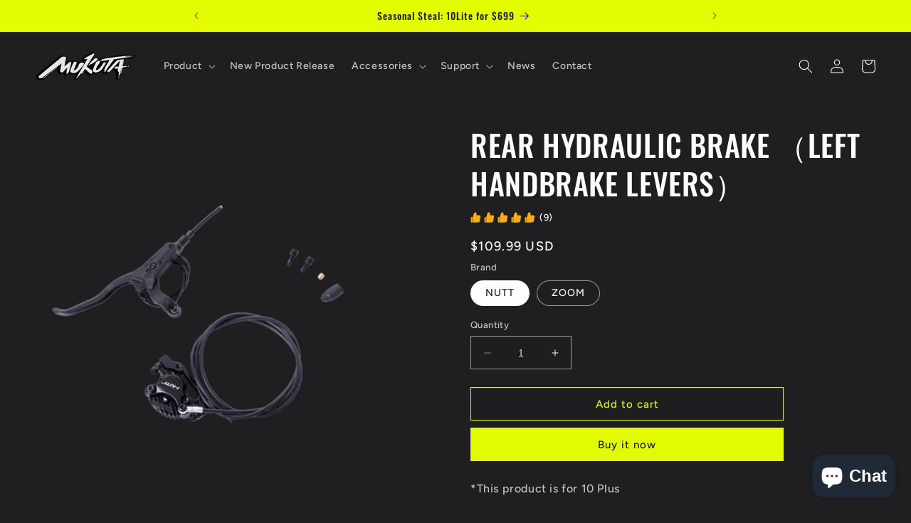

--- FILE ---
content_type: text/html; charset=utf-8
request_url: https://www.mukutariding.com/products/rear-hydraulic-brake-left-handbrake-levers
body_size: 32105
content:
<!doctype html>
<html class="no-js" lang="en">
  <head>
    <meta charset="utf-8">
    <meta http-equiv="X-UA-Compatible" content="IE=edge">
    <meta name="google-site-verification" content="DNfI0-tEiTkI0yF7rXhj20OOig6joUa06F1kAyUcbyU" />
    <meta name="viewport" content="width=device-width,initial-scale=1">
    <meta name="theme-color" content="">
    <link rel="canonical" href="https://www.mukutariding.com/products/rear-hydraulic-brake-left-handbrake-levers"><link rel="icon" type="image/png" href="//www.mukutariding.com/cdn/shop/files/2x.png?crop=center&height=32&v=1687760234&width=32"><link rel="preconnect" href="https://fonts.shopifycdn.com" crossorigin><title>
      REAR HYDRAULIC BRAKE （LEFT HANDBRAKE LEVERS）
 – Mukuta</title>

    
      <meta name="description" content="*This product is for 10 Plus Includes:(Left Handbrake Levers+Rear Brake Caliper+Pads+Brake Lines+Installation screws) *Front/Rear can&#39;t be universal, please pay attention to the distinction   *Nutt/Zoom cannot be used universally, please pay attention to the distinction.">
    

    

<meta property="og:site_name" content="Mukuta">
<meta property="og:url" content="https://www.mukutariding.com/products/rear-hydraulic-brake-left-handbrake-levers">
<meta property="og:title" content="REAR HYDRAULIC BRAKE （LEFT HANDBRAKE LEVERS）">
<meta property="og:type" content="product">
<meta property="og:description" content="*This product is for 10 Plus Includes:(Left Handbrake Levers+Rear Brake Caliper+Pads+Brake Lines+Installation screws) *Front/Rear can&#39;t be universal, please pay attention to the distinction   *Nutt/Zoom cannot be used universally, please pay attention to the distinction."><meta property="og:image" content="http://www.mukutariding.com/cdn/shop/products/56.png?v=1676604418">
  <meta property="og:image:secure_url" content="https://www.mukutariding.com/cdn/shop/products/56.png?v=1676604418">
  <meta property="og:image:width" content="800">
  <meta property="og:image:height" content="800"><meta property="og:price:amount" content="109.99">
  <meta property="og:price:currency" content="USD"><meta name="twitter:card" content="summary_large_image">
<meta name="twitter:title" content="REAR HYDRAULIC BRAKE （LEFT HANDBRAKE LEVERS）">
<meta name="twitter:description" content="*This product is for 10 Plus Includes:(Left Handbrake Levers+Rear Brake Caliper+Pads+Brake Lines+Installation screws) *Front/Rear can&#39;t be universal, please pay attention to the distinction   *Nutt/Zoom cannot be used universally, please pay attention to the distinction.">


    <script src="//www.mukutariding.com/cdn/shop/t/7/assets/constants.js?v=58251544750838685771687765054" defer="defer"></script>
    <script src="//www.mukutariding.com/cdn/shop/t/7/assets/pubsub.js?v=158357773527763999511687765055" defer="defer"></script>
    <script src="//www.mukutariding.com/cdn/shop/t/7/assets/global.js?v=139248116715221171191687765055" defer="defer"></script><script src="//www.mukutariding.com/cdn/shop/t/7/assets/animations.js?v=114255849464433187621687765053" defer="defer"></script><script>window.performance && window.performance.mark && window.performance.mark('shopify.content_for_header.start');</script><meta name="google-site-verification" content="DNfI0-tEiTkI0yF7rXhj20OOig6joUa06F1kAyUcbyU">
<meta id="shopify-digital-wallet" name="shopify-digital-wallet" content="/72442216768/digital_wallets/dialog">
<meta name="shopify-checkout-api-token" content="3b7f8a6f2ac433568e39272085e0f99d">
<meta id="in-context-paypal-metadata" data-shop-id="72442216768" data-venmo-supported="false" data-environment="production" data-locale="en_US" data-paypal-v4="true" data-currency="USD">
<link rel="alternate" type="application/json+oembed" href="https://www.mukutariding.com/products/rear-hydraulic-brake-left-handbrake-levers.oembed">
<script async="async" src="/checkouts/internal/preloads.js?locale=en-US"></script>
<script id="shopify-features" type="application/json">{"accessToken":"3b7f8a6f2ac433568e39272085e0f99d","betas":["rich-media-storefront-analytics"],"domain":"www.mukutariding.com","predictiveSearch":true,"shopId":72442216768,"locale":"en"}</script>
<script>var Shopify = Shopify || {};
Shopify.shop = "supermukuta.myshopify.com";
Shopify.locale = "en";
Shopify.currency = {"active":"USD","rate":"1.0"};
Shopify.country = "US";
Shopify.theme = {"name":"Ride 的更新版副本","id":153387729216,"schema_name":"Ride","schema_version":"10.0.0","theme_store_id":1500,"role":"main"};
Shopify.theme.handle = "null";
Shopify.theme.style = {"id":null,"handle":null};
Shopify.cdnHost = "www.mukutariding.com/cdn";
Shopify.routes = Shopify.routes || {};
Shopify.routes.root = "/";</script>
<script type="module">!function(o){(o.Shopify=o.Shopify||{}).modules=!0}(window);</script>
<script>!function(o){function n(){var o=[];function n(){o.push(Array.prototype.slice.apply(arguments))}return n.q=o,n}var t=o.Shopify=o.Shopify||{};t.loadFeatures=n(),t.autoloadFeatures=n()}(window);</script>
<script id="shop-js-analytics" type="application/json">{"pageType":"product"}</script>
<script defer="defer" async type="module" src="//www.mukutariding.com/cdn/shopifycloud/shop-js/modules/v2/client.init-shop-cart-sync_BT-GjEfc.en.esm.js"></script>
<script defer="defer" async type="module" src="//www.mukutariding.com/cdn/shopifycloud/shop-js/modules/v2/chunk.common_D58fp_Oc.esm.js"></script>
<script defer="defer" async type="module" src="//www.mukutariding.com/cdn/shopifycloud/shop-js/modules/v2/chunk.modal_xMitdFEc.esm.js"></script>
<script type="module">
  await import("//www.mukutariding.com/cdn/shopifycloud/shop-js/modules/v2/client.init-shop-cart-sync_BT-GjEfc.en.esm.js");
await import("//www.mukutariding.com/cdn/shopifycloud/shop-js/modules/v2/chunk.common_D58fp_Oc.esm.js");
await import("//www.mukutariding.com/cdn/shopifycloud/shop-js/modules/v2/chunk.modal_xMitdFEc.esm.js");

  window.Shopify.SignInWithShop?.initShopCartSync?.({"fedCMEnabled":true,"windoidEnabled":true});

</script>
<script>(function() {
  var isLoaded = false;
  function asyncLoad() {
    if (isLoaded) return;
    isLoaded = true;
    var urls = ["https:\/\/sdks.automizely.com\/conversions\/v1\/conversions.js?app_connection_id=1bfc533b351745c299b6f0bdde898cce\u0026mapped_org_id=eea42eec19a4a1e59739d706d2b45b81_v1\u0026shop=supermukuta.myshopify.com","\/\/cdn.shopify.com\/proxy\/feb91abcc7145dd36c45c0d4b5d70029613d9410cb8a6ce384809870cc0499ff\/api.goaffpro.com\/loader.js?shop=supermukuta.myshopify.com\u0026sp-cache-control=cHVibGljLCBtYXgtYWdlPTkwMA","https:\/\/cdn.hextom.com\/js\/ultimatesalesboost.js?shop=supermukuta.myshopify.com"];
    for (var i = 0; i < urls.length; i++) {
      var s = document.createElement('script');
      s.type = 'text/javascript';
      s.async = true;
      s.src = urls[i];
      var x = document.getElementsByTagName('script')[0];
      x.parentNode.insertBefore(s, x);
    }
  };
  if(window.attachEvent) {
    window.attachEvent('onload', asyncLoad);
  } else {
    window.addEventListener('load', asyncLoad, false);
  }
})();</script>
<script id="__st">var __st={"a":72442216768,"offset":-18000,"reqid":"901df63b-8cb1-4134-8b8e-fed58bd12f4b-1769212825","pageurl":"www.mukutariding.com\/products\/rear-hydraulic-brake-left-handbrake-levers","u":"ed5c58215541","p":"product","rtyp":"product","rid":8155538129216};</script>
<script>window.ShopifyPaypalV4VisibilityTracking = true;</script>
<script id="captcha-bootstrap">!function(){'use strict';const t='contact',e='account',n='new_comment',o=[[t,t],['blogs',n],['comments',n],[t,'customer']],c=[[e,'customer_login'],[e,'guest_login'],[e,'recover_customer_password'],[e,'create_customer']],r=t=>t.map((([t,e])=>`form[action*='/${t}']:not([data-nocaptcha='true']) input[name='form_type'][value='${e}']`)).join(','),a=t=>()=>t?[...document.querySelectorAll(t)].map((t=>t.form)):[];function s(){const t=[...o],e=r(t);return a(e)}const i='password',u='form_key',d=['recaptcha-v3-token','g-recaptcha-response','h-captcha-response',i],f=()=>{try{return window.sessionStorage}catch{return}},m='__shopify_v',_=t=>t.elements[u];function p(t,e,n=!1){try{const o=window.sessionStorage,c=JSON.parse(o.getItem(e)),{data:r}=function(t){const{data:e,action:n}=t;return t[m]||n?{data:e,action:n}:{data:t,action:n}}(c);for(const[e,n]of Object.entries(r))t.elements[e]&&(t.elements[e].value=n);n&&o.removeItem(e)}catch(o){console.error('form repopulation failed',{error:o})}}const l='form_type',E='cptcha';function T(t){t.dataset[E]=!0}const w=window,h=w.document,L='Shopify',v='ce_forms',y='captcha';let A=!1;((t,e)=>{const n=(g='f06e6c50-85a8-45c8-87d0-21a2b65856fe',I='https://cdn.shopify.com/shopifycloud/storefront-forms-hcaptcha/ce_storefront_forms_captcha_hcaptcha.v1.5.2.iife.js',D={infoText:'Protected by hCaptcha',privacyText:'Privacy',termsText:'Terms'},(t,e,n)=>{const o=w[L][v],c=o.bindForm;if(c)return c(t,g,e,D).then(n);var r;o.q.push([[t,g,e,D],n]),r=I,A||(h.body.append(Object.assign(h.createElement('script'),{id:'captcha-provider',async:!0,src:r})),A=!0)});var g,I,D;w[L]=w[L]||{},w[L][v]=w[L][v]||{},w[L][v].q=[],w[L][y]=w[L][y]||{},w[L][y].protect=function(t,e){n(t,void 0,e),T(t)},Object.freeze(w[L][y]),function(t,e,n,w,h,L){const[v,y,A,g]=function(t,e,n){const i=e?o:[],u=t?c:[],d=[...i,...u],f=r(d),m=r(i),_=r(d.filter((([t,e])=>n.includes(e))));return[a(f),a(m),a(_),s()]}(w,h,L),I=t=>{const e=t.target;return e instanceof HTMLFormElement?e:e&&e.form},D=t=>v().includes(t);t.addEventListener('submit',(t=>{const e=I(t);if(!e)return;const n=D(e)&&!e.dataset.hcaptchaBound&&!e.dataset.recaptchaBound,o=_(e),c=g().includes(e)&&(!o||!o.value);(n||c)&&t.preventDefault(),c&&!n&&(function(t){try{if(!f())return;!function(t){const e=f();if(!e)return;const n=_(t);if(!n)return;const o=n.value;o&&e.removeItem(o)}(t);const e=Array.from(Array(32),(()=>Math.random().toString(36)[2])).join('');!function(t,e){_(t)||t.append(Object.assign(document.createElement('input'),{type:'hidden',name:u})),t.elements[u].value=e}(t,e),function(t,e){const n=f();if(!n)return;const o=[...t.querySelectorAll(`input[type='${i}']`)].map((({name:t})=>t)),c=[...d,...o],r={};for(const[a,s]of new FormData(t).entries())c.includes(a)||(r[a]=s);n.setItem(e,JSON.stringify({[m]:1,action:t.action,data:r}))}(t,e)}catch(e){console.error('failed to persist form',e)}}(e),e.submit())}));const S=(t,e)=>{t&&!t.dataset[E]&&(n(t,e.some((e=>e===t))),T(t))};for(const o of['focusin','change'])t.addEventListener(o,(t=>{const e=I(t);D(e)&&S(e,y())}));const B=e.get('form_key'),M=e.get(l),P=B&&M;t.addEventListener('DOMContentLoaded',(()=>{const t=y();if(P)for(const e of t)e.elements[l].value===M&&p(e,B);[...new Set([...A(),...v().filter((t=>'true'===t.dataset.shopifyCaptcha))])].forEach((e=>S(e,t)))}))}(h,new URLSearchParams(w.location.search),n,t,e,['guest_login'])})(!0,!0)}();</script>
<script integrity="sha256-4kQ18oKyAcykRKYeNunJcIwy7WH5gtpwJnB7kiuLZ1E=" data-source-attribution="shopify.loadfeatures" defer="defer" src="//www.mukutariding.com/cdn/shopifycloud/storefront/assets/storefront/load_feature-a0a9edcb.js" crossorigin="anonymous"></script>
<script data-source-attribution="shopify.dynamic_checkout.dynamic.init">var Shopify=Shopify||{};Shopify.PaymentButton=Shopify.PaymentButton||{isStorefrontPortableWallets:!0,init:function(){window.Shopify.PaymentButton.init=function(){};var t=document.createElement("script");t.src="https://www.mukutariding.com/cdn/shopifycloud/portable-wallets/latest/portable-wallets.en.js",t.type="module",document.head.appendChild(t)}};
</script>
<script data-source-attribution="shopify.dynamic_checkout.buyer_consent">
  function portableWalletsHideBuyerConsent(e){var t=document.getElementById("shopify-buyer-consent"),n=document.getElementById("shopify-subscription-policy-button");t&&n&&(t.classList.add("hidden"),t.setAttribute("aria-hidden","true"),n.removeEventListener("click",e))}function portableWalletsShowBuyerConsent(e){var t=document.getElementById("shopify-buyer-consent"),n=document.getElementById("shopify-subscription-policy-button");t&&n&&(t.classList.remove("hidden"),t.removeAttribute("aria-hidden"),n.addEventListener("click",e))}window.Shopify?.PaymentButton&&(window.Shopify.PaymentButton.hideBuyerConsent=portableWalletsHideBuyerConsent,window.Shopify.PaymentButton.showBuyerConsent=portableWalletsShowBuyerConsent);
</script>
<script>
  function portableWalletsCleanup(e){e&&e.src&&console.error("Failed to load portable wallets script "+e.src);var t=document.querySelectorAll("shopify-accelerated-checkout .shopify-payment-button__skeleton, shopify-accelerated-checkout-cart .wallet-cart-button__skeleton"),e=document.getElementById("shopify-buyer-consent");for(let e=0;e<t.length;e++)t[e].remove();e&&e.remove()}function portableWalletsNotLoadedAsModule(e){e instanceof ErrorEvent&&"string"==typeof e.message&&e.message.includes("import.meta")&&"string"==typeof e.filename&&e.filename.includes("portable-wallets")&&(window.removeEventListener("error",portableWalletsNotLoadedAsModule),window.Shopify.PaymentButton.failedToLoad=e,"loading"===document.readyState?document.addEventListener("DOMContentLoaded",window.Shopify.PaymentButton.init):window.Shopify.PaymentButton.init())}window.addEventListener("error",portableWalletsNotLoadedAsModule);
</script>

<script type="module" src="https://www.mukutariding.com/cdn/shopifycloud/portable-wallets/latest/portable-wallets.en.js" onError="portableWalletsCleanup(this)" crossorigin="anonymous"></script>
<script nomodule>
  document.addEventListener("DOMContentLoaded", portableWalletsCleanup);
</script>

<link id="shopify-accelerated-checkout-styles" rel="stylesheet" media="screen" href="https://www.mukutariding.com/cdn/shopifycloud/portable-wallets/latest/accelerated-checkout-backwards-compat.css" crossorigin="anonymous">
<style id="shopify-accelerated-checkout-cart">
        #shopify-buyer-consent {
  margin-top: 1em;
  display: inline-block;
  width: 100%;
}

#shopify-buyer-consent.hidden {
  display: none;
}

#shopify-subscription-policy-button {
  background: none;
  border: none;
  padding: 0;
  text-decoration: underline;
  font-size: inherit;
  cursor: pointer;
}

#shopify-subscription-policy-button::before {
  box-shadow: none;
}

      </style>
<script id="sections-script" data-sections="header" defer="defer" src="//www.mukutariding.com/cdn/shop/t/7/compiled_assets/scripts.js?v=687"></script>
<script>window.performance && window.performance.mark && window.performance.mark('shopify.content_for_header.end');</script>


    <style data-shopify>
      @font-face {
  font-family: Figtree;
  font-weight: 500;
  font-style: normal;
  font-display: swap;
  src: url("//www.mukutariding.com/cdn/fonts/figtree/figtree_n5.3b6b7df38aa5986536945796e1f947445832047c.woff2") format("woff2"),
       url("//www.mukutariding.com/cdn/fonts/figtree/figtree_n5.f26bf6dcae278b0ed902605f6605fa3338e81dab.woff") format("woff");
}

      @font-face {
  font-family: Figtree;
  font-weight: 700;
  font-style: normal;
  font-display: swap;
  src: url("//www.mukutariding.com/cdn/fonts/figtree/figtree_n7.2fd9bfe01586148e644724096c9d75e8c7a90e55.woff2") format("woff2"),
       url("//www.mukutariding.com/cdn/fonts/figtree/figtree_n7.ea05de92d862f9594794ab281c4c3a67501ef5fc.woff") format("woff");
}

      @font-face {
  font-family: Figtree;
  font-weight: 500;
  font-style: italic;
  font-display: swap;
  src: url("//www.mukutariding.com/cdn/fonts/figtree/figtree_i5.969396f679a62854cf82dbf67acc5721e41351f0.woff2") format("woff2"),
       url("//www.mukutariding.com/cdn/fonts/figtree/figtree_i5.93bc1cad6c73ca9815f9777c49176dfc9d2890dd.woff") format("woff");
}

      @font-face {
  font-family: Figtree;
  font-weight: 700;
  font-style: italic;
  font-display: swap;
  src: url("//www.mukutariding.com/cdn/fonts/figtree/figtree_i7.06add7096a6f2ab742e09ec7e498115904eda1fe.woff2") format("woff2"),
       url("//www.mukutariding.com/cdn/fonts/figtree/figtree_i7.ee584b5fcaccdbb5518c0228158941f8df81b101.woff") format("woff");
}

      @font-face {
  font-family: Oswald;
  font-weight: 500;
  font-style: normal;
  font-display: swap;
  src: url("//www.mukutariding.com/cdn/fonts/oswald/oswald_n5.8ad4910bfdb43e150746ef7aa67f3553e3abe8e2.woff2") format("woff2"),
       url("//www.mukutariding.com/cdn/fonts/oswald/oswald_n5.93ee52108163c48c91111cf33b0a57021467b66e.woff") format("woff");
}


      
        :root,
        .color-background-1 {
          --color-background: 31,31,33;
        
          --gradient-background: #1f1f21;
        
        --color-foreground: 255,255,255;
        --color-shadow: 255,255,255;
        --color-button: 227,252,2;
        --color-button-text: 31,31,33;
        --color-secondary-button: 31,31,33;
        --color-secondary-button-text: 227,252,2;
        --color-link: 227,252,2;
        --color-badge-foreground: 255,255,255;
        --color-badge-background: 31,31,33;
        --color-badge-border: 255,255,255;
        --payment-terms-background-color: rgb(31 31 33);
      }
      
        
        .color-background-2 {
          --color-background: 31,31,33;
        
          --gradient-background: #1f1f21;
        
        --color-foreground: 255,255,255;
        --color-shadow: 255,255,255;
        --color-button: 255,255,255;
        --color-button-text: 31,31,33;
        --color-secondary-button: 31,31,33;
        --color-secondary-button-text: 255,255,255;
        --color-link: 255,255,255;
        --color-badge-foreground: 255,255,255;
        --color-badge-background: 31,31,33;
        --color-badge-border: 255,255,255;
        --payment-terms-background-color: rgb(31 31 33);
      }
      
        
        .color-inverse {
          --color-background: 255,255,255;
        
          --gradient-background: #ffffff;
        
        --color-foreground: 31,31,33;
        --color-shadow: 255,255,255;
        --color-button: 31,31,33;
        --color-button-text: 255,255,255;
        --color-secondary-button: 255,255,255;
        --color-secondary-button-text: 31,31,33;
        --color-link: 31,31,33;
        --color-badge-foreground: 31,31,33;
        --color-badge-background: 255,255,255;
        --color-badge-border: 31,31,33;
        --payment-terms-background-color: rgb(255 255 255);
      }
      
        
        .color-accent-1 {
          --color-background: 227,252,2;
        
          --gradient-background: #e3fc02;
        
        --color-foreground: 31,31,33;
        --color-shadow: 255,255,255;
        --color-button: 31,31,33;
        --color-button-text: 227,252,2;
        --color-secondary-button: 227,252,2;
        --color-secondary-button-text: 31,31,33;
        --color-link: 31,31,33;
        --color-badge-foreground: 31,31,33;
        --color-badge-background: 227,252,2;
        --color-badge-border: 31,31,33;
        --payment-terms-background-color: rgb(227 252 2);
      }
      
        
        .color-accent-2 {
          --color-background: 255,255,255;
        
          --gradient-background: #ffffff;
        
        --color-foreground: 31,31,33;
        --color-shadow: 255,255,255;
        --color-button: 31,31,33;
        --color-button-text: 255,255,255;
        --color-secondary-button: 255,255,255;
        --color-secondary-button-text: 31,31,33;
        --color-link: 31,31,33;
        --color-badge-foreground: 31,31,33;
        --color-badge-background: 255,255,255;
        --color-badge-border: 31,31,33;
        --payment-terms-background-color: rgb(255 255 255);
      }
      

      body, .color-background-1, .color-background-2, .color-inverse, .color-accent-1, .color-accent-2 {
        color: rgba(var(--color-foreground), 0.75);
        background-color: rgb(var(--color-background));
      }

      :root {
        --font-body-family: Figtree, sans-serif;
        --font-body-style: normal;
        --font-body-weight: 500;
        --font-body-weight-bold: 800;

        --font-heading-family: Oswald, sans-serif;
        --font-heading-style: normal;
        --font-heading-weight: 500;

        --font-body-scale: 1.0;
        --font-heading-scale: 1.05;

        --media-padding: px;
        --media-border-opacity: 0.1;
        --media-border-width: 0px;
        --media-radius: 0px;
        --media-shadow-opacity: 0.0;
        --media-shadow-horizontal-offset: 0px;
        --media-shadow-vertical-offset: 0px;
        --media-shadow-blur-radius: 5px;
        --media-shadow-visible: 0;

        --page-width: 160rem;
        --page-width-margin: 0rem;

        --product-card-image-padding: 0.0rem;
        --product-card-corner-radius: 0.0rem;
        --product-card-text-alignment: left;
        --product-card-border-width: 0.0rem;
        --product-card-border-opacity: 0.1;
        --product-card-shadow-opacity: 0.0;
        --product-card-shadow-visible: 0;
        --product-card-shadow-horizontal-offset: 0.0rem;
        --product-card-shadow-vertical-offset: 0.4rem;
        --product-card-shadow-blur-radius: 0.5rem;

        --collection-card-image-padding: 0.0rem;
        --collection-card-corner-radius: 0.0rem;
        --collection-card-text-alignment: left;
        --collection-card-border-width: 0.0rem;
        --collection-card-border-opacity: 0.1;
        --collection-card-shadow-opacity: 0.0;
        --collection-card-shadow-visible: 0;
        --collection-card-shadow-horizontal-offset: 0.0rem;
        --collection-card-shadow-vertical-offset: 0.4rem;
        --collection-card-shadow-blur-radius: 0.5rem;

        --blog-card-image-padding: 0.0rem;
        --blog-card-corner-radius: 0.0rem;
        --blog-card-text-alignment: left;
        --blog-card-border-width: 0.0rem;
        --blog-card-border-opacity: 0.1;
        --blog-card-shadow-opacity: 0.0;
        --blog-card-shadow-visible: 0;
        --blog-card-shadow-horizontal-offset: 0.0rem;
        --blog-card-shadow-vertical-offset: 0.4rem;
        --blog-card-shadow-blur-radius: 0.5rem;

        --badge-corner-radius: 4.0rem;

        --popup-border-width: 1px;
        --popup-border-opacity: 0.1;
        --popup-corner-radius: 0px;
        --popup-shadow-opacity: 0.0;
        --popup-shadow-horizontal-offset: 0px;
        --popup-shadow-vertical-offset: 4px;
        --popup-shadow-blur-radius: 5px;

        --drawer-border-width: 1px;
        --drawer-border-opacity: 0.1;
        --drawer-shadow-opacity: 0.0;
        --drawer-shadow-horizontal-offset: 0px;
        --drawer-shadow-vertical-offset: 4px;
        --drawer-shadow-blur-radius: 5px;

        --spacing-sections-desktop: 0px;
        --spacing-sections-mobile: 0px;

        --grid-desktop-vertical-spacing: 4px;
        --grid-desktop-horizontal-spacing: 4px;
        --grid-mobile-vertical-spacing: 2px;
        --grid-mobile-horizontal-spacing: 2px;

        --text-boxes-border-opacity: 0.1;
        --text-boxes-border-width: 0px;
        --text-boxes-radius: 0px;
        --text-boxes-shadow-opacity: 0.0;
        --text-boxes-shadow-visible: 0;
        --text-boxes-shadow-horizontal-offset: 0px;
        --text-boxes-shadow-vertical-offset: 4px;
        --text-boxes-shadow-blur-radius: 5px;

        --buttons-radius: 0px;
        --buttons-radius-outset: 0px;
        --buttons-border-width: 1px;
        --buttons-border-opacity: 1.0;
        --buttons-shadow-opacity: 0.0;
        --buttons-shadow-visible: 0;
        --buttons-shadow-horizontal-offset: 0px;
        --buttons-shadow-vertical-offset: 0px;
        --buttons-shadow-blur-radius: 5px;
        --buttons-border-offset: 0px;

        --inputs-radius: 0px;
        --inputs-border-width: 1px;
        --inputs-border-opacity: 0.55;
        --inputs-shadow-opacity: 0.0;
        --inputs-shadow-horizontal-offset: 0px;
        --inputs-margin-offset: 0px;
        --inputs-shadow-vertical-offset: 4px;
        --inputs-shadow-blur-radius: 5px;
        --inputs-radius-outset: 0px;

        --variant-pills-radius: 40px;
        --variant-pills-border-width: 1px;
        --variant-pills-border-opacity: 0.55;
        --variant-pills-shadow-opacity: 0.0;
        --variant-pills-shadow-horizontal-offset: 0px;
        --variant-pills-shadow-vertical-offset: 4px;
        --variant-pills-shadow-blur-radius: 5px;
      }

      *,
      *::before,
      *::after {
        box-sizing: inherit;
      }

      html {
        box-sizing: border-box;
        font-size: calc(var(--font-body-scale) * 62.5%);
        height: 100%;
      }

      body {
        display: grid;
        grid-template-rows: auto auto 1fr auto;
        grid-template-columns: 100%;
        min-height: 100%;
        margin: 0;
        font-size: 1.5rem;
        letter-spacing: 0.06rem;
        line-height: calc(1 + 0.8 / var(--font-body-scale));
        font-family: var(--font-body-family);
        font-style: var(--font-body-style);
        font-weight: var(--font-body-weight);
      }

      @media screen and (min-width: 750px) {
        body {
          font-size: 1.6rem;
        }
      }
    </style>

    <link href="//www.mukutariding.com/cdn/shop/t/7/assets/base.css?v=117828829876360325261687765053" rel="stylesheet" type="text/css" media="all" />
<link rel="preload" as="font" href="//www.mukutariding.com/cdn/fonts/figtree/figtree_n5.3b6b7df38aa5986536945796e1f947445832047c.woff2" type="font/woff2" crossorigin><link rel="preload" as="font" href="//www.mukutariding.com/cdn/fonts/oswald/oswald_n5.8ad4910bfdb43e150746ef7aa67f3553e3abe8e2.woff2" type="font/woff2" crossorigin><script>
      document.documentElement.className = document.documentElement.className.replace('no-js', 'js');
      if (Shopify.designMode) {
        document.documentElement.classList.add('shopify-design-mode');
      }
    </script>
  <link rel="dns-prefetch" href="https://review.wsy400.com/">

  <script type="text/javascript" src="https://review.wsy400.com/scriptTag/star.js" defer="defer"></script>


  

<script src="https://cdn.shopify.com/extensions/e8878072-2f6b-4e89-8082-94b04320908d/inbox-1254/assets/inbox-chat-loader.js" type="text/javascript" defer="defer"></script>
<link href="https://monorail-edge.shopifysvc.com" rel="dns-prefetch">
<script>(function(){if ("sendBeacon" in navigator && "performance" in window) {try {var session_token_from_headers = performance.getEntriesByType('navigation')[0].serverTiming.find(x => x.name == '_s').description;} catch {var session_token_from_headers = undefined;}var session_cookie_matches = document.cookie.match(/_shopify_s=([^;]*)/);var session_token_from_cookie = session_cookie_matches && session_cookie_matches.length === 2 ? session_cookie_matches[1] : "";var session_token = session_token_from_headers || session_token_from_cookie || "";function handle_abandonment_event(e) {var entries = performance.getEntries().filter(function(entry) {return /monorail-edge.shopifysvc.com/.test(entry.name);});if (!window.abandonment_tracked && entries.length === 0) {window.abandonment_tracked = true;var currentMs = Date.now();var navigation_start = performance.timing.navigationStart;var payload = {shop_id: 72442216768,url: window.location.href,navigation_start,duration: currentMs - navigation_start,session_token,page_type: "product"};window.navigator.sendBeacon("https://monorail-edge.shopifysvc.com/v1/produce", JSON.stringify({schema_id: "online_store_buyer_site_abandonment/1.1",payload: payload,metadata: {event_created_at_ms: currentMs,event_sent_at_ms: currentMs}}));}}window.addEventListener('pagehide', handle_abandonment_event);}}());</script>
<script id="web-pixels-manager-setup">(function e(e,d,r,n,o){if(void 0===o&&(o={}),!Boolean(null===(a=null===(i=window.Shopify)||void 0===i?void 0:i.analytics)||void 0===a?void 0:a.replayQueue)){var i,a;window.Shopify=window.Shopify||{};var t=window.Shopify;t.analytics=t.analytics||{};var s=t.analytics;s.replayQueue=[],s.publish=function(e,d,r){return s.replayQueue.push([e,d,r]),!0};try{self.performance.mark("wpm:start")}catch(e){}var l=function(){var e={modern:/Edge?\/(1{2}[4-9]|1[2-9]\d|[2-9]\d{2}|\d{4,})\.\d+(\.\d+|)|Firefox\/(1{2}[4-9]|1[2-9]\d|[2-9]\d{2}|\d{4,})\.\d+(\.\d+|)|Chrom(ium|e)\/(9{2}|\d{3,})\.\d+(\.\d+|)|(Maci|X1{2}).+ Version\/(15\.\d+|(1[6-9]|[2-9]\d|\d{3,})\.\d+)([,.]\d+|)( \(\w+\)|)( Mobile\/\w+|) Safari\/|Chrome.+OPR\/(9{2}|\d{3,})\.\d+\.\d+|(CPU[ +]OS|iPhone[ +]OS|CPU[ +]iPhone|CPU IPhone OS|CPU iPad OS)[ +]+(15[._]\d+|(1[6-9]|[2-9]\d|\d{3,})[._]\d+)([._]\d+|)|Android:?[ /-](13[3-9]|1[4-9]\d|[2-9]\d{2}|\d{4,})(\.\d+|)(\.\d+|)|Android.+Firefox\/(13[5-9]|1[4-9]\d|[2-9]\d{2}|\d{4,})\.\d+(\.\d+|)|Android.+Chrom(ium|e)\/(13[3-9]|1[4-9]\d|[2-9]\d{2}|\d{4,})\.\d+(\.\d+|)|SamsungBrowser\/([2-9]\d|\d{3,})\.\d+/,legacy:/Edge?\/(1[6-9]|[2-9]\d|\d{3,})\.\d+(\.\d+|)|Firefox\/(5[4-9]|[6-9]\d|\d{3,})\.\d+(\.\d+|)|Chrom(ium|e)\/(5[1-9]|[6-9]\d|\d{3,})\.\d+(\.\d+|)([\d.]+$|.*Safari\/(?![\d.]+ Edge\/[\d.]+$))|(Maci|X1{2}).+ Version\/(10\.\d+|(1[1-9]|[2-9]\d|\d{3,})\.\d+)([,.]\d+|)( \(\w+\)|)( Mobile\/\w+|) Safari\/|Chrome.+OPR\/(3[89]|[4-9]\d|\d{3,})\.\d+\.\d+|(CPU[ +]OS|iPhone[ +]OS|CPU[ +]iPhone|CPU IPhone OS|CPU iPad OS)[ +]+(10[._]\d+|(1[1-9]|[2-9]\d|\d{3,})[._]\d+)([._]\d+|)|Android:?[ /-](13[3-9]|1[4-9]\d|[2-9]\d{2}|\d{4,})(\.\d+|)(\.\d+|)|Mobile Safari.+OPR\/([89]\d|\d{3,})\.\d+\.\d+|Android.+Firefox\/(13[5-9]|1[4-9]\d|[2-9]\d{2}|\d{4,})\.\d+(\.\d+|)|Android.+Chrom(ium|e)\/(13[3-9]|1[4-9]\d|[2-9]\d{2}|\d{4,})\.\d+(\.\d+|)|Android.+(UC? ?Browser|UCWEB|U3)[ /]?(15\.([5-9]|\d{2,})|(1[6-9]|[2-9]\d|\d{3,})\.\d+)\.\d+|SamsungBrowser\/(5\.\d+|([6-9]|\d{2,})\.\d+)|Android.+MQ{2}Browser\/(14(\.(9|\d{2,})|)|(1[5-9]|[2-9]\d|\d{3,})(\.\d+|))(\.\d+|)|K[Aa][Ii]OS\/(3\.\d+|([4-9]|\d{2,})\.\d+)(\.\d+|)/},d=e.modern,r=e.legacy,n=navigator.userAgent;return n.match(d)?"modern":n.match(r)?"legacy":"unknown"}(),u="modern"===l?"modern":"legacy",c=(null!=n?n:{modern:"",legacy:""})[u],f=function(e){return[e.baseUrl,"/wpm","/b",e.hashVersion,"modern"===e.buildTarget?"m":"l",".js"].join("")}({baseUrl:d,hashVersion:r,buildTarget:u}),m=function(e){var d=e.version,r=e.bundleTarget,n=e.surface,o=e.pageUrl,i=e.monorailEndpoint;return{emit:function(e){var a=e.status,t=e.errorMsg,s=(new Date).getTime(),l=JSON.stringify({metadata:{event_sent_at_ms:s},events:[{schema_id:"web_pixels_manager_load/3.1",payload:{version:d,bundle_target:r,page_url:o,status:a,surface:n,error_msg:t},metadata:{event_created_at_ms:s}}]});if(!i)return console&&console.warn&&console.warn("[Web Pixels Manager] No Monorail endpoint provided, skipping logging."),!1;try{return self.navigator.sendBeacon.bind(self.navigator)(i,l)}catch(e){}var u=new XMLHttpRequest;try{return u.open("POST",i,!0),u.setRequestHeader("Content-Type","text/plain"),u.send(l),!0}catch(e){return console&&console.warn&&console.warn("[Web Pixels Manager] Got an unhandled error while logging to Monorail."),!1}}}}({version:r,bundleTarget:l,surface:e.surface,pageUrl:self.location.href,monorailEndpoint:e.monorailEndpoint});try{o.browserTarget=l,function(e){var d=e.src,r=e.async,n=void 0===r||r,o=e.onload,i=e.onerror,a=e.sri,t=e.scriptDataAttributes,s=void 0===t?{}:t,l=document.createElement("script"),u=document.querySelector("head"),c=document.querySelector("body");if(l.async=n,l.src=d,a&&(l.integrity=a,l.crossOrigin="anonymous"),s)for(var f in s)if(Object.prototype.hasOwnProperty.call(s,f))try{l.dataset[f]=s[f]}catch(e){}if(o&&l.addEventListener("load",o),i&&l.addEventListener("error",i),u)u.appendChild(l);else{if(!c)throw new Error("Did not find a head or body element to append the script");c.appendChild(l)}}({src:f,async:!0,onload:function(){if(!function(){var e,d;return Boolean(null===(d=null===(e=window.Shopify)||void 0===e?void 0:e.analytics)||void 0===d?void 0:d.initialized)}()){var d=window.webPixelsManager.init(e)||void 0;if(d){var r=window.Shopify.analytics;r.replayQueue.forEach((function(e){var r=e[0],n=e[1],o=e[2];d.publishCustomEvent(r,n,o)})),r.replayQueue=[],r.publish=d.publishCustomEvent,r.visitor=d.visitor,r.initialized=!0}}},onerror:function(){return m.emit({status:"failed",errorMsg:"".concat(f," has failed to load")})},sri:function(e){var d=/^sha384-[A-Za-z0-9+/=]+$/;return"string"==typeof e&&d.test(e)}(c)?c:"",scriptDataAttributes:o}),m.emit({status:"loading"})}catch(e){m.emit({status:"failed",errorMsg:(null==e?void 0:e.message)||"Unknown error"})}}})({shopId: 72442216768,storefrontBaseUrl: "https://www.mukutariding.com",extensionsBaseUrl: "https://extensions.shopifycdn.com/cdn/shopifycloud/web-pixels-manager",monorailEndpoint: "https://monorail-edge.shopifysvc.com/unstable/produce_batch",surface: "storefront-renderer",enabledBetaFlags: ["2dca8a86"],webPixelsConfigList: [{"id":"1493598528","configuration":"{\"shop\":\"supermukuta.myshopify.com\",\"cookie_duration\":\"604800\"}","eventPayloadVersion":"v1","runtimeContext":"STRICT","scriptVersion":"a2e7513c3708f34b1f617d7ce88f9697","type":"APP","apiClientId":2744533,"privacyPurposes":["ANALYTICS","MARKETING"],"dataSharingAdjustments":{"protectedCustomerApprovalScopes":["read_customer_address","read_customer_email","read_customer_name","read_customer_personal_data","read_customer_phone"]}},{"id":"1341194560","configuration":"{\"hashed_organization_id\":\"eea42eec19a4a1e59739d706d2b45b81_v1\",\"app_key\":\"supermukuta\",\"allow_collect_personal_data\":\"true\"}","eventPayloadVersion":"v1","runtimeContext":"STRICT","scriptVersion":"6f6660f15c595d517f203f6e1abcb171","type":"APP","apiClientId":2814809,"privacyPurposes":["ANALYTICS","MARKETING","SALE_OF_DATA"],"dataSharingAdjustments":{"protectedCustomerApprovalScopes":["read_customer_address","read_customer_email","read_customer_name","read_customer_personal_data","read_customer_phone"]}},{"id":"693993792","configuration":"{\"config\":\"{\\\"pixel_id\\\":\\\"G-5S0ZVND2HD\\\",\\\"target_country\\\":\\\"US\\\",\\\"gtag_events\\\":[{\\\"type\\\":\\\"purchase\\\",\\\"action_label\\\":\\\"G-5S0ZVND2HD\\\"},{\\\"type\\\":\\\"page_view\\\",\\\"action_label\\\":\\\"G-5S0ZVND2HD\\\"},{\\\"type\\\":\\\"view_item\\\",\\\"action_label\\\":\\\"G-5S0ZVND2HD\\\"},{\\\"type\\\":\\\"search\\\",\\\"action_label\\\":\\\"G-5S0ZVND2HD\\\"},{\\\"type\\\":\\\"add_to_cart\\\",\\\"action_label\\\":\\\"G-5S0ZVND2HD\\\"},{\\\"type\\\":\\\"begin_checkout\\\",\\\"action_label\\\":\\\"G-5S0ZVND2HD\\\"},{\\\"type\\\":\\\"add_payment_info\\\",\\\"action_label\\\":\\\"G-5S0ZVND2HD\\\"}],\\\"enable_monitoring_mode\\\":false}\"}","eventPayloadVersion":"v1","runtimeContext":"OPEN","scriptVersion":"b2a88bafab3e21179ed38636efcd8a93","type":"APP","apiClientId":1780363,"privacyPurposes":[],"dataSharingAdjustments":{"protectedCustomerApprovalScopes":["read_customer_address","read_customer_email","read_customer_name","read_customer_personal_data","read_customer_phone"]}},{"id":"646152512","configuration":"{\"pixelCode\":\"CJEO5T3C77U56QFB2TT0\"}","eventPayloadVersion":"v1","runtimeContext":"STRICT","scriptVersion":"22e92c2ad45662f435e4801458fb78cc","type":"APP","apiClientId":4383523,"privacyPurposes":["ANALYTICS","MARKETING","SALE_OF_DATA"],"dataSharingAdjustments":{"protectedCustomerApprovalScopes":["read_customer_address","read_customer_email","read_customer_name","read_customer_personal_data","read_customer_phone"]}},{"id":"391938368","configuration":"{\"pixel_id\":\"931797004682335\",\"pixel_type\":\"facebook_pixel\",\"metaapp_system_user_token\":\"-\"}","eventPayloadVersion":"v1","runtimeContext":"OPEN","scriptVersion":"ca16bc87fe92b6042fbaa3acc2fbdaa6","type":"APP","apiClientId":2329312,"privacyPurposes":["ANALYTICS","MARKETING","SALE_OF_DATA"],"dataSharingAdjustments":{"protectedCustomerApprovalScopes":["read_customer_address","read_customer_email","read_customer_name","read_customer_personal_data","read_customer_phone"]}},{"id":"12550464","configuration":"{\"accountID\":\"G-E9BZK3DVJV\",\"googleApiSecret\":\"FDGdyqCUQNmrHa_i-LjKpA\"}","eventPayloadVersion":"v1","runtimeContext":"STRICT","scriptVersion":"ceca0c3c089f8e8e3d61189fc4b189f4","type":"APP","apiClientId":4655316993,"privacyPurposes":["ANALYTICS"],"dataSharingAdjustments":{"protectedCustomerApprovalScopes":[]}},{"id":"shopify-app-pixel","configuration":"{}","eventPayloadVersion":"v1","runtimeContext":"STRICT","scriptVersion":"0450","apiClientId":"shopify-pixel","type":"APP","privacyPurposes":["ANALYTICS","MARKETING"]},{"id":"shopify-custom-pixel","eventPayloadVersion":"v1","runtimeContext":"LAX","scriptVersion":"0450","apiClientId":"shopify-pixel","type":"CUSTOM","privacyPurposes":["ANALYTICS","MARKETING"]}],isMerchantRequest: false,initData: {"shop":{"name":"Mukuta","paymentSettings":{"currencyCode":"USD"},"myshopifyDomain":"supermukuta.myshopify.com","countryCode":"CN","storefrontUrl":"https:\/\/www.mukutariding.com"},"customer":null,"cart":null,"checkout":null,"productVariants":[{"price":{"amount":109.99,"currencyCode":"USD"},"product":{"title":"REAR HYDRAULIC BRAKE （LEFT HANDBRAKE LEVERS）","vendor":"Mukuta","id":"8155538129216","untranslatedTitle":"REAR HYDRAULIC BRAKE （LEFT HANDBRAKE LEVERS）","url":"\/products\/rear-hydraulic-brake-left-handbrake-levers","type":""},"id":"48019233210688","image":{"src":"\/\/www.mukutariding.com\/cdn\/shop\/products\/56.png?v=1676604418"},"sku":"M1-29RB-01","title":"NUTT","untranslatedTitle":"NUTT"},{"price":{"amount":109.99,"currencyCode":"USD"},"product":{"title":"REAR HYDRAULIC BRAKE （LEFT HANDBRAKE LEVERS）","vendor":"Mukuta","id":"8155538129216","untranslatedTitle":"REAR HYDRAULIC BRAKE （LEFT HANDBRAKE LEVERS）","url":"\/products\/rear-hydraulic-brake-left-handbrake-levers","type":""},"id":"48019233243456","image":{"src":"\/\/www.mukutariding.com\/cdn\/shop\/files\/77f992d797a72dd0b4b1904d9ddd82a.png?v=1710293742"},"sku":"M1-29RB-02","title":"ZOOM","untranslatedTitle":"ZOOM"}],"purchasingCompany":null},},"https://www.mukutariding.com/cdn","fcfee988w5aeb613cpc8e4bc33m6693e112",{"modern":"","legacy":""},{"shopId":"72442216768","storefrontBaseUrl":"https:\/\/www.mukutariding.com","extensionBaseUrl":"https:\/\/extensions.shopifycdn.com\/cdn\/shopifycloud\/web-pixels-manager","surface":"storefront-renderer","enabledBetaFlags":"[\"2dca8a86\"]","isMerchantRequest":"false","hashVersion":"fcfee988w5aeb613cpc8e4bc33m6693e112","publish":"custom","events":"[[\"page_viewed\",{}],[\"product_viewed\",{\"productVariant\":{\"price\":{\"amount\":109.99,\"currencyCode\":\"USD\"},\"product\":{\"title\":\"REAR HYDRAULIC BRAKE （LEFT HANDBRAKE LEVERS）\",\"vendor\":\"Mukuta\",\"id\":\"8155538129216\",\"untranslatedTitle\":\"REAR HYDRAULIC BRAKE （LEFT HANDBRAKE LEVERS）\",\"url\":\"\/products\/rear-hydraulic-brake-left-handbrake-levers\",\"type\":\"\"},\"id\":\"48019233210688\",\"image\":{\"src\":\"\/\/www.mukutariding.com\/cdn\/shop\/products\/56.png?v=1676604418\"},\"sku\":\"M1-29RB-01\",\"title\":\"NUTT\",\"untranslatedTitle\":\"NUTT\"}}]]"});</script><script>
  window.ShopifyAnalytics = window.ShopifyAnalytics || {};
  window.ShopifyAnalytics.meta = window.ShopifyAnalytics.meta || {};
  window.ShopifyAnalytics.meta.currency = 'USD';
  var meta = {"product":{"id":8155538129216,"gid":"gid:\/\/shopify\/Product\/8155538129216","vendor":"Mukuta","type":"","handle":"rear-hydraulic-brake-left-handbrake-levers","variants":[{"id":48019233210688,"price":10999,"name":"REAR HYDRAULIC BRAKE （LEFT HANDBRAKE LEVERS） - NUTT","public_title":"NUTT","sku":"M1-29RB-01"},{"id":48019233243456,"price":10999,"name":"REAR HYDRAULIC BRAKE （LEFT HANDBRAKE LEVERS） - ZOOM","public_title":"ZOOM","sku":"M1-29RB-02"}],"remote":false},"page":{"pageType":"product","resourceType":"product","resourceId":8155538129216,"requestId":"901df63b-8cb1-4134-8b8e-fed58bd12f4b-1769212825"}};
  for (var attr in meta) {
    window.ShopifyAnalytics.meta[attr] = meta[attr];
  }
</script>
<script class="analytics">
  (function () {
    var customDocumentWrite = function(content) {
      var jquery = null;

      if (window.jQuery) {
        jquery = window.jQuery;
      } else if (window.Checkout && window.Checkout.$) {
        jquery = window.Checkout.$;
      }

      if (jquery) {
        jquery('body').append(content);
      }
    };

    var hasLoggedConversion = function(token) {
      if (token) {
        return document.cookie.indexOf('loggedConversion=' + token) !== -1;
      }
      return false;
    }

    var setCookieIfConversion = function(token) {
      if (token) {
        var twoMonthsFromNow = new Date(Date.now());
        twoMonthsFromNow.setMonth(twoMonthsFromNow.getMonth() + 2);

        document.cookie = 'loggedConversion=' + token + '; expires=' + twoMonthsFromNow;
      }
    }

    var trekkie = window.ShopifyAnalytics.lib = window.trekkie = window.trekkie || [];
    if (trekkie.integrations) {
      return;
    }
    trekkie.methods = [
      'identify',
      'page',
      'ready',
      'track',
      'trackForm',
      'trackLink'
    ];
    trekkie.factory = function(method) {
      return function() {
        var args = Array.prototype.slice.call(arguments);
        args.unshift(method);
        trekkie.push(args);
        return trekkie;
      };
    };
    for (var i = 0; i < trekkie.methods.length; i++) {
      var key = trekkie.methods[i];
      trekkie[key] = trekkie.factory(key);
    }
    trekkie.load = function(config) {
      trekkie.config = config || {};
      trekkie.config.initialDocumentCookie = document.cookie;
      var first = document.getElementsByTagName('script')[0];
      var script = document.createElement('script');
      script.type = 'text/javascript';
      script.onerror = function(e) {
        var scriptFallback = document.createElement('script');
        scriptFallback.type = 'text/javascript';
        scriptFallback.onerror = function(error) {
                var Monorail = {
      produce: function produce(monorailDomain, schemaId, payload) {
        var currentMs = new Date().getTime();
        var event = {
          schema_id: schemaId,
          payload: payload,
          metadata: {
            event_created_at_ms: currentMs,
            event_sent_at_ms: currentMs
          }
        };
        return Monorail.sendRequest("https://" + monorailDomain + "/v1/produce", JSON.stringify(event));
      },
      sendRequest: function sendRequest(endpointUrl, payload) {
        // Try the sendBeacon API
        if (window && window.navigator && typeof window.navigator.sendBeacon === 'function' && typeof window.Blob === 'function' && !Monorail.isIos12()) {
          var blobData = new window.Blob([payload], {
            type: 'text/plain'
          });

          if (window.navigator.sendBeacon(endpointUrl, blobData)) {
            return true;
          } // sendBeacon was not successful

        } // XHR beacon

        var xhr = new XMLHttpRequest();

        try {
          xhr.open('POST', endpointUrl);
          xhr.setRequestHeader('Content-Type', 'text/plain');
          xhr.send(payload);
        } catch (e) {
          console.log(e);
        }

        return false;
      },
      isIos12: function isIos12() {
        return window.navigator.userAgent.lastIndexOf('iPhone; CPU iPhone OS 12_') !== -1 || window.navigator.userAgent.lastIndexOf('iPad; CPU OS 12_') !== -1;
      }
    };
    Monorail.produce('monorail-edge.shopifysvc.com',
      'trekkie_storefront_load_errors/1.1',
      {shop_id: 72442216768,
      theme_id: 153387729216,
      app_name: "storefront",
      context_url: window.location.href,
      source_url: "//www.mukutariding.com/cdn/s/trekkie.storefront.8d95595f799fbf7e1d32231b9a28fd43b70c67d3.min.js"});

        };
        scriptFallback.async = true;
        scriptFallback.src = '//www.mukutariding.com/cdn/s/trekkie.storefront.8d95595f799fbf7e1d32231b9a28fd43b70c67d3.min.js';
        first.parentNode.insertBefore(scriptFallback, first);
      };
      script.async = true;
      script.src = '//www.mukutariding.com/cdn/s/trekkie.storefront.8d95595f799fbf7e1d32231b9a28fd43b70c67d3.min.js';
      first.parentNode.insertBefore(script, first);
    };
    trekkie.load(
      {"Trekkie":{"appName":"storefront","development":false,"defaultAttributes":{"shopId":72442216768,"isMerchantRequest":null,"themeId":153387729216,"themeCityHash":"2600854882243197216","contentLanguage":"en","currency":"USD","eventMetadataId":"b726a6d5-4203-4ed9-b026-24e52dd4dcee"},"isServerSideCookieWritingEnabled":true,"monorailRegion":"shop_domain","enabledBetaFlags":["65f19447"]},"Session Attribution":{},"S2S":{"facebookCapiEnabled":true,"source":"trekkie-storefront-renderer","apiClientId":580111}}
    );

    var loaded = false;
    trekkie.ready(function() {
      if (loaded) return;
      loaded = true;

      window.ShopifyAnalytics.lib = window.trekkie;

      var originalDocumentWrite = document.write;
      document.write = customDocumentWrite;
      try { window.ShopifyAnalytics.merchantGoogleAnalytics.call(this); } catch(error) {};
      document.write = originalDocumentWrite;

      window.ShopifyAnalytics.lib.page(null,{"pageType":"product","resourceType":"product","resourceId":8155538129216,"requestId":"901df63b-8cb1-4134-8b8e-fed58bd12f4b-1769212825","shopifyEmitted":true});

      var match = window.location.pathname.match(/checkouts\/(.+)\/(thank_you|post_purchase)/)
      var token = match? match[1]: undefined;
      if (!hasLoggedConversion(token)) {
        setCookieIfConversion(token);
        window.ShopifyAnalytics.lib.track("Viewed Product",{"currency":"USD","variantId":48019233210688,"productId":8155538129216,"productGid":"gid:\/\/shopify\/Product\/8155538129216","name":"REAR HYDRAULIC BRAKE （LEFT HANDBRAKE LEVERS） - NUTT","price":"109.99","sku":"M1-29RB-01","brand":"Mukuta","variant":"NUTT","category":"","nonInteraction":true,"remote":false},undefined,undefined,{"shopifyEmitted":true});
      window.ShopifyAnalytics.lib.track("monorail:\/\/trekkie_storefront_viewed_product\/1.1",{"currency":"USD","variantId":48019233210688,"productId":8155538129216,"productGid":"gid:\/\/shopify\/Product\/8155538129216","name":"REAR HYDRAULIC BRAKE （LEFT HANDBRAKE LEVERS） - NUTT","price":"109.99","sku":"M1-29RB-01","brand":"Mukuta","variant":"NUTT","category":"","nonInteraction":true,"remote":false,"referer":"https:\/\/www.mukutariding.com\/products\/rear-hydraulic-brake-left-handbrake-levers"});
      }
    });


        var eventsListenerScript = document.createElement('script');
        eventsListenerScript.async = true;
        eventsListenerScript.src = "//www.mukutariding.com/cdn/shopifycloud/storefront/assets/shop_events_listener-3da45d37.js";
        document.getElementsByTagName('head')[0].appendChild(eventsListenerScript);

})();</script>
<script
  defer
  src="https://www.mukutariding.com/cdn/shopifycloud/perf-kit/shopify-perf-kit-3.0.4.min.js"
  data-application="storefront-renderer"
  data-shop-id="72442216768"
  data-render-region="gcp-us-central1"
  data-page-type="product"
  data-theme-instance-id="153387729216"
  data-theme-name="Ride"
  data-theme-version="10.0.0"
  data-monorail-region="shop_domain"
  data-resource-timing-sampling-rate="10"
  data-shs="true"
  data-shs-beacon="true"
  data-shs-export-with-fetch="true"
  data-shs-logs-sample-rate="1"
  data-shs-beacon-endpoint="https://www.mukutariding.com/api/collect"
></script>
</head>

  <body class="gradient animate--hover-default">
    <a class="skip-to-content-link button visually-hidden" href="#MainContent">
      Skip to content
    </a><!-- BEGIN sections: header-group -->
<div id="shopify-section-sections--19698007703872__announcement-bar" class="shopify-section shopify-section-group-header-group announcement-bar-section"><link href="//www.mukutariding.com/cdn/shop/t/7/assets/component-slideshow.css?v=83743227411799112781687765054" rel="stylesheet" type="text/css" media="all" />
<link href="//www.mukutariding.com/cdn/shop/t/7/assets/component-slider.css?v=142503135496229589681687765054" rel="stylesheet" type="text/css" media="all" />

<div
  class="utility-bar color-accent-1 gradient utility-bar--bottom-border"
  
><slideshow-component
      class="announcement-bar page-width"
      role="region"
      aria-roledescription="Carousel"
      aria-label="Announcement bar"
    >
      <div class="announcement-bar-slider slider-buttons">
        <button
          type="button"
          class="slider-button slider-button--prev"
          name="previous"
          aria-label="Previous announcement"
          aria-controls="Slider-sections--19698007703872__announcement-bar"
        >
          <svg aria-hidden="true" focusable="false" class="icon icon-caret" viewBox="0 0 10 6">
  <path fill-rule="evenodd" clip-rule="evenodd" d="M9.354.646a.5.5 0 00-.708 0L5 4.293 1.354.646a.5.5 0 00-.708.708l4 4a.5.5 0 00.708 0l4-4a.5.5 0 000-.708z" fill="currentColor">
</svg>

        </button>
        <div
          class="grid grid--1-col slider slider--everywhere"
          id="Slider-sections--19698007703872__announcement-bar"
          aria-live="polite"
          aria-atomic="true"
          data-autoplay="false"
          data-speed="5"
        ><div
              class="slideshow__slide slider__slide grid__item grid--1-col"
              id="Slide-sections--19698007703872__announcement-bar-1"
              
              role="group"
              aria-roledescription="Announcement"
              aria-label="1 of 2"
              tabindex="-1"
            >
              <div class="announcement-bar__announcement" role="region" aria-label="Announcement" ><a href="/products/mukuta-10-lite-electric-scooter" class="announcement-bar__link link link--text focus-inset animate-arrow"><p class="announcement-bar__message h5">
                        <span>Seasonal Steal: 10Lite for $699</span><svg
  viewBox="0 0 14 10"
  fill="none"
  aria-hidden="true"
  focusable="false"
  class="icon icon-arrow"
  xmlns="http://www.w3.org/2000/svg"
>
  <path fill-rule="evenodd" clip-rule="evenodd" d="M8.537.808a.5.5 0 01.817-.162l4 4a.5.5 0 010 .708l-4 4a.5.5 0 11-.708-.708L11.793 5.5H1a.5.5 0 010-1h10.793L8.646 1.354a.5.5 0 01-.109-.546z" fill="currentColor">
</svg>

</p></a></div>
            </div><div
              class="slideshow__slide slider__slide grid__item grid--1-col"
              id="Slide-sections--19698007703872__announcement-bar-2"
              
              role="group"
              aria-roledescription="Announcement"
              aria-label="2 of 2"
              tabindex="-1"
            >
              <div class="announcement-bar__announcement" role="region" aria-label="Announcement" ><p class="announcement-bar__message h5">
                        <span>Welcome to our store</span></p></div>
            </div></div>
        <button
          type="button"
          class="slider-button slider-button--next"
          name="next"
          aria-label="Next announcement"
          aria-controls="Slider-sections--19698007703872__announcement-bar"
        >
          <svg aria-hidden="true" focusable="false" class="icon icon-caret" viewBox="0 0 10 6">
  <path fill-rule="evenodd" clip-rule="evenodd" d="M9.354.646a.5.5 0 00-.708 0L5 4.293 1.354.646a.5.5 0 00-.708.708l4 4a.5.5 0 00.708 0l4-4a.5.5 0 000-.708z" fill="currentColor">
</svg>

        </button>
      </div>
    </slideshow-component></div>


</div><div id="shopify-section-sections--19698007703872__header" class="shopify-section shopify-section-group-header-group section-header"><link rel="stylesheet" href="//www.mukutariding.com/cdn/shop/t/7/assets/component-list-menu.css?v=151968516119678728991687765054" media="print" onload="this.media='all'">
<link rel="stylesheet" href="//www.mukutariding.com/cdn/shop/t/7/assets/component-search.css?v=130382253973794904871687765054" media="print" onload="this.media='all'">
<link rel="stylesheet" href="//www.mukutariding.com/cdn/shop/t/7/assets/component-menu-drawer.css?v=160161990486659892291687765054" media="print" onload="this.media='all'">
<link rel="stylesheet" href="//www.mukutariding.com/cdn/shop/t/7/assets/component-cart-notification.css?v=54116361853792938221687765054" media="print" onload="this.media='all'">
<link rel="stylesheet" href="//www.mukutariding.com/cdn/shop/t/7/assets/component-cart-items.css?v=4628327769354762111687765054" media="print" onload="this.media='all'"><noscript><link href="//www.mukutariding.com/cdn/shop/t/7/assets/component-list-menu.css?v=151968516119678728991687765054" rel="stylesheet" type="text/css" media="all" /></noscript>
<noscript><link href="//www.mukutariding.com/cdn/shop/t/7/assets/component-search.css?v=130382253973794904871687765054" rel="stylesheet" type="text/css" media="all" /></noscript>
<noscript><link href="//www.mukutariding.com/cdn/shop/t/7/assets/component-menu-drawer.css?v=160161990486659892291687765054" rel="stylesheet" type="text/css" media="all" /></noscript>
<noscript><link href="//www.mukutariding.com/cdn/shop/t/7/assets/component-cart-notification.css?v=54116361853792938221687765054" rel="stylesheet" type="text/css" media="all" /></noscript>
<noscript><link href="//www.mukutariding.com/cdn/shop/t/7/assets/component-cart-items.css?v=4628327769354762111687765054" rel="stylesheet" type="text/css" media="all" /></noscript>

<style>
  header-drawer {
    justify-self: start;
    margin-left: -1.2rem;
  }.scrolled-past-header .header__heading-logo-wrapper {
      width: 75%;
    }@media screen and (min-width: 990px) {
      header-drawer {
        display: none;
      }
    }.menu-drawer-container {
    display: flex;
  }

  .list-menu {
    list-style: none;
    padding: 0;
    margin: 0;
  }

  .list-menu--inline {
    display: inline-flex;
    flex-wrap: wrap;
  }

  summary.list-menu__item {
    padding-right: 2.7rem;
  }

  .list-menu__item {
    display: flex;
    align-items: center;
    line-height: calc(1 + 0.3 / var(--font-body-scale));
  }

  .list-menu__item--link {
    text-decoration: none;
    padding-bottom: 1rem;
    padding-top: 1rem;
    line-height: calc(1 + 0.8 / var(--font-body-scale));
  }

  @media screen and (min-width: 750px) {
    .list-menu__item--link {
      padding-bottom: 0.5rem;
      padding-top: 0.5rem;
    }
  }
</style><style data-shopify>.header {
    padding-top: 10px;
    padding-bottom: 10px;
  }

  .section-header {
    position: sticky; /* This is for fixing a Safari z-index issue. PR #2147 */
    margin-bottom: 0px;
  }

  @media screen and (min-width: 750px) {
    .section-header {
      margin-bottom: 0px;
    }
  }

  @media screen and (min-width: 990px) {
    .header {
      padding-top: 20px;
      padding-bottom: 20px;
    }
  }</style><script src="//www.mukutariding.com/cdn/shop/t/7/assets/details-disclosure.js?v=13653116266235556501687765054" defer="defer"></script>
<script src="//www.mukutariding.com/cdn/shop/t/7/assets/details-modal.js?v=25581673532751508451687765054" defer="defer"></script>
<script src="//www.mukutariding.com/cdn/shop/t/7/assets/cart-notification.js?v=133508293167896966491687765053" defer="defer"></script>
<script src="//www.mukutariding.com/cdn/shop/t/7/assets/search-form.js?v=133129549252120666541687765055" defer="defer"></script><svg xmlns="http://www.w3.org/2000/svg" class="hidden">
  <symbol id="icon-search" viewbox="0 0 18 19" fill="none">
    <path fill-rule="evenodd" clip-rule="evenodd" d="M11.03 11.68A5.784 5.784 0 112.85 3.5a5.784 5.784 0 018.18 8.18zm.26 1.12a6.78 6.78 0 11.72-.7l5.4 5.4a.5.5 0 11-.71.7l-5.41-5.4z" fill="currentColor"/>
  </symbol>

  <symbol id="icon-reset" class="icon icon-close"  fill="none" viewBox="0 0 18 18" stroke="currentColor">
    <circle r="8.5" cy="9" cx="9" stroke-opacity="0.2"/>
    <path d="M6.82972 6.82915L1.17193 1.17097" stroke-linecap="round" stroke-linejoin="round" transform="translate(5 5)"/>
    <path d="M1.22896 6.88502L6.77288 1.11523" stroke-linecap="round" stroke-linejoin="round" transform="translate(5 5)"/>
  </symbol>

  <symbol id="icon-close" class="icon icon-close" fill="none" viewBox="0 0 18 17">
    <path d="M.865 15.978a.5.5 0 00.707.707l7.433-7.431 7.579 7.282a.501.501 0 00.846-.37.5.5 0 00-.153-.351L9.712 8.546l7.417-7.416a.5.5 0 10-.707-.708L8.991 7.853 1.413.573a.5.5 0 10-.693.72l7.563 7.268-7.418 7.417z" fill="currentColor">
  </symbol>
</svg><sticky-header data-sticky-type="reduce-logo-size" class="header-wrapper color-background-1 gradient"><header class="header header--middle-left header--mobile-center page-width header--has-menu header--has-social header--has-account">

<header-drawer data-breakpoint="tablet">
  <details id="Details-menu-drawer-container" class="menu-drawer-container">
    <summary
      class="header__icon header__icon--menu header__icon--summary link focus-inset"
      aria-label="Menu"
    >
      <span>
        <svg
  xmlns="http://www.w3.org/2000/svg"
  aria-hidden="true"
  focusable="false"
  class="icon icon-hamburger"
  fill="none"
  viewBox="0 0 18 16"
>
  <path d="M1 .5a.5.5 0 100 1h15.71a.5.5 0 000-1H1zM.5 8a.5.5 0 01.5-.5h15.71a.5.5 0 010 1H1A.5.5 0 01.5 8zm0 7a.5.5 0 01.5-.5h15.71a.5.5 0 010 1H1a.5.5 0 01-.5-.5z" fill="currentColor">
</svg>

        <svg
  xmlns="http://www.w3.org/2000/svg"
  aria-hidden="true"
  focusable="false"
  class="icon icon-close"
  fill="none"
  viewBox="0 0 18 17"
>
  <path d="M.865 15.978a.5.5 0 00.707.707l7.433-7.431 7.579 7.282a.501.501 0 00.846-.37.5.5 0 00-.153-.351L9.712 8.546l7.417-7.416a.5.5 0 10-.707-.708L8.991 7.853 1.413.573a.5.5 0 10-.693.72l7.563 7.268-7.418 7.417z" fill="currentColor">
</svg>

      </span>
    </summary>
    <div id="menu-drawer" class="gradient menu-drawer motion-reduce">
      <div class="menu-drawer__inner-container">
        <div class="menu-drawer__navigation-container">
          <nav class="menu-drawer__navigation">
            <ul class="menu-drawer__menu has-submenu list-menu" role="list"><li><details id="Details-menu-drawer-menu-item-1">
                      <summary
                        id="HeaderDrawer-product"
                        class="menu-drawer__menu-item list-menu__item link link--text focus-inset"
                      >
                        Product
                        <svg
  viewBox="0 0 14 10"
  fill="none"
  aria-hidden="true"
  focusable="false"
  class="icon icon-arrow"
  xmlns="http://www.w3.org/2000/svg"
>
  <path fill-rule="evenodd" clip-rule="evenodd" d="M8.537.808a.5.5 0 01.817-.162l4 4a.5.5 0 010 .708l-4 4a.5.5 0 11-.708-.708L11.793 5.5H1a.5.5 0 010-1h10.793L8.646 1.354a.5.5 0 01-.109-.546z" fill="currentColor">
</svg>

                        <svg aria-hidden="true" focusable="false" class="icon icon-caret" viewBox="0 0 10 6">
  <path fill-rule="evenodd" clip-rule="evenodd" d="M9.354.646a.5.5 0 00-.708 0L5 4.293 1.354.646a.5.5 0 00-.708.708l4 4a.5.5 0 00.708 0l4-4a.5.5 0 000-.708z" fill="currentColor">
</svg>

                      </summary>
                      <div
                        id="link-product"
                        class="menu-drawer__submenu has-submenu gradient motion-reduce"
                        tabindex="-1"
                      >
                        <div class="menu-drawer__inner-submenu">
                          <button class="menu-drawer__close-button link link--text focus-inset" aria-expanded="true">
                            <svg
  viewBox="0 0 14 10"
  fill="none"
  aria-hidden="true"
  focusable="false"
  class="icon icon-arrow"
  xmlns="http://www.w3.org/2000/svg"
>
  <path fill-rule="evenodd" clip-rule="evenodd" d="M8.537.808a.5.5 0 01.817-.162l4 4a.5.5 0 010 .708l-4 4a.5.5 0 11-.708-.708L11.793 5.5H1a.5.5 0 010-1h10.793L8.646 1.354a.5.5 0 01-.109-.546z" fill="currentColor">
</svg>

                            Product
                          </button>
                          <ul class="menu-drawer__menu list-menu" role="list" tabindex="-1"><li><a
                                    id="HeaderDrawer-product-electric-scooter"
                                    href="/collections/electric-scooter"
                                    class="menu-drawer__menu-item link link--text list-menu__item focus-inset"
                                    
                                  >
                                    Electric Scooter
                                  </a></li></ul>
                        </div>
                      </div>
                    </details></li><li><a
                      id="HeaderDrawer-new-product-release"
                      href="/collections/new-product-release"
                      class="menu-drawer__menu-item list-menu__item link link--text focus-inset"
                      
                    >
                      New Product Release
                    </a></li><li><details id="Details-menu-drawer-menu-item-3">
                      <summary
                        id="HeaderDrawer-accessories"
                        class="menu-drawer__menu-item list-menu__item link link--text focus-inset"
                      >
                        Accessories
                        <svg
  viewBox="0 0 14 10"
  fill="none"
  aria-hidden="true"
  focusable="false"
  class="icon icon-arrow"
  xmlns="http://www.w3.org/2000/svg"
>
  <path fill-rule="evenodd" clip-rule="evenodd" d="M8.537.808a.5.5 0 01.817-.162l4 4a.5.5 0 010 .708l-4 4a.5.5 0 11-.708-.708L11.793 5.5H1a.5.5 0 010-1h10.793L8.646 1.354a.5.5 0 01-.109-.546z" fill="currentColor">
</svg>

                        <svg aria-hidden="true" focusable="false" class="icon icon-caret" viewBox="0 0 10 6">
  <path fill-rule="evenodd" clip-rule="evenodd" d="M9.354.646a.5.5 0 00-.708 0L5 4.293 1.354.646a.5.5 0 00-.708.708l4 4a.5.5 0 00.708 0l4-4a.5.5 0 000-.708z" fill="currentColor">
</svg>

                      </summary>
                      <div
                        id="link-accessories"
                        class="menu-drawer__submenu has-submenu gradient motion-reduce"
                        tabindex="-1"
                      >
                        <div class="menu-drawer__inner-submenu">
                          <button class="menu-drawer__close-button link link--text focus-inset" aria-expanded="true">
                            <svg
  viewBox="0 0 14 10"
  fill="none"
  aria-hidden="true"
  focusable="false"
  class="icon icon-arrow"
  xmlns="http://www.w3.org/2000/svg"
>
  <path fill-rule="evenodd" clip-rule="evenodd" d="M8.537.808a.5.5 0 01.817-.162l4 4a.5.5 0 010 .708l-4 4a.5.5 0 11-.708-.708L11.793 5.5H1a.5.5 0 010-1h10.793L8.646 1.354a.5.5 0 01-.109-.546z" fill="currentColor">
</svg>

                            Accessories
                          </button>
                          <ul class="menu-drawer__menu list-menu" role="list" tabindex="-1"><li><a
                                    id="HeaderDrawer-accessories-mukuta-10-plus-accessories"
                                    href="/collections/mukuta-10-plus"
                                    class="menu-drawer__menu-item link link--text list-menu__item focus-inset"
                                    
                                  >
                                    MUKUTA 10 PLUS Accessories
                                  </a></li><li><a
                                    id="HeaderDrawer-accessories-mukuta-9-series-accessories"
                                    href="/collections/mukuta-9-series-accessories"
                                    class="menu-drawer__menu-item link link--text list-menu__item focus-inset"
                                    
                                  >
                                    MUKUTA 9 Series Accessories
                                  </a></li></ul>
                        </div>
                      </div>
                    </details></li><li><details id="Details-menu-drawer-menu-item-4">
                      <summary
                        id="HeaderDrawer-support"
                        class="menu-drawer__menu-item list-menu__item link link--text focus-inset"
                      >
                        Support
                        <svg
  viewBox="0 0 14 10"
  fill="none"
  aria-hidden="true"
  focusable="false"
  class="icon icon-arrow"
  xmlns="http://www.w3.org/2000/svg"
>
  <path fill-rule="evenodd" clip-rule="evenodd" d="M8.537.808a.5.5 0 01.817-.162l4 4a.5.5 0 010 .708l-4 4a.5.5 0 11-.708-.708L11.793 5.5H1a.5.5 0 010-1h10.793L8.646 1.354a.5.5 0 01-.109-.546z" fill="currentColor">
</svg>

                        <svg aria-hidden="true" focusable="false" class="icon icon-caret" viewBox="0 0 10 6">
  <path fill-rule="evenodd" clip-rule="evenodd" d="M9.354.646a.5.5 0 00-.708 0L5 4.293 1.354.646a.5.5 0 00-.708.708l4 4a.5.5 0 00.708 0l4-4a.5.5 0 000-.708z" fill="currentColor">
</svg>

                      </summary>
                      <div
                        id="link-support"
                        class="menu-drawer__submenu has-submenu gradient motion-reduce"
                        tabindex="-1"
                      >
                        <div class="menu-drawer__inner-submenu">
                          <button class="menu-drawer__close-button link link--text focus-inset" aria-expanded="true">
                            <svg
  viewBox="0 0 14 10"
  fill="none"
  aria-hidden="true"
  focusable="false"
  class="icon icon-arrow"
  xmlns="http://www.w3.org/2000/svg"
>
  <path fill-rule="evenodd" clip-rule="evenodd" d="M8.537.808a.5.5 0 01.817-.162l4 4a.5.5 0 010 .708l-4 4a.5.5 0 11-.708-.708L11.793 5.5H1a.5.5 0 010-1h10.793L8.646 1.354a.5.5 0 01-.109-.546z" fill="currentColor">
</svg>

                            Support
                          </button>
                          <ul class="menu-drawer__menu list-menu" role="list" tabindex="-1"><li><a
                                    id="HeaderDrawer-support-guides"
                                    href="/pages/guides"
                                    class="menu-drawer__menu-item link link--text list-menu__item focus-inset"
                                    
                                  >
                                    Guides
                                  </a></li><li><a
                                    id="HeaderDrawer-support-payment"
                                    href="/pages/finance"
                                    class="menu-drawer__menu-item link link--text list-menu__item focus-inset"
                                    
                                  >
                                    Payment
                                  </a></li><li><a
                                    id="HeaderDrawer-support-shipping"
                                    href="/pages/shipping"
                                    class="menu-drawer__menu-item link link--text list-menu__item focus-inset"
                                    
                                  >
                                    Shipping
                                  </a></li><li><a
                                    id="HeaderDrawer-support-warranty"
                                    href="/pages/warranty"
                                    class="menu-drawer__menu-item link link--text list-menu__item focus-inset"
                                    
                                  >
                                    Warranty
                                  </a></li><li><a
                                    id="HeaderDrawer-support-refund"
                                    href="/pages/refund"
                                    class="menu-drawer__menu-item link link--text list-menu__item focus-inset"
                                    
                                  >
                                    Refund
                                  </a></li><li><a
                                    id="HeaderDrawer-support-affiliate"
                                    href="https://mukutariding.goaffpro.com/"
                                    class="menu-drawer__menu-item link link--text list-menu__item focus-inset"
                                    
                                  >
                                    Affiliate
                                  </a></li><li><a
                                    id="HeaderDrawer-support-financing"
                                    href="https://www.mukutariding.com/blogs/news/method-of-purchase-how-to-buy-a-mukuta"
                                    class="menu-drawer__menu-item link link--text list-menu__item focus-inset"
                                    
                                  >
                                    Financing
                                  </a></li><li><a
                                    id="HeaderDrawer-support-become-agent"
                                    href="https://www.mukutariding.com/pages/mukuta-agent-application"
                                    class="menu-drawer__menu-item link link--text list-menu__item focus-inset"
                                    
                                  >
                                    Become Agent
                                  </a></li><li><a
                                    id="HeaderDrawer-support-manual"
                                    href="/pages/manuals"
                                    class="menu-drawer__menu-item link link--text list-menu__item focus-inset"
                                    
                                  >
                                    Manual
                                  </a></li></ul>
                        </div>
                      </div>
                    </details></li><li><a
                      id="HeaderDrawer-news"
                      href="/blogs/news"
                      class="menu-drawer__menu-item list-menu__item link link--text focus-inset"
                      
                    >
                      News
                    </a></li><li><a
                      id="HeaderDrawer-contact"
                      href="/pages/contact"
                      class="menu-drawer__menu-item list-menu__item link link--text focus-inset"
                      
                    >
                      Contact
                    </a></li></ul>
          </nav>
          <div class="menu-drawer__utility-links"><a
                href="https://shopify.com/72442216768/account?locale=en&region_country=US"
                class="menu-drawer__account link focus-inset h5 medium-hide large-up-hide"
              >
                <svg
  xmlns="http://www.w3.org/2000/svg"
  aria-hidden="true"
  focusable="false"
  class="icon icon-account"
  fill="none"
  viewBox="0 0 18 19"
>
  <path fill-rule="evenodd" clip-rule="evenodd" d="M6 4.5a3 3 0 116 0 3 3 0 01-6 0zm3-4a4 4 0 100 8 4 4 0 000-8zm5.58 12.15c1.12.82 1.83 2.24 1.91 4.85H1.51c.08-2.6.79-4.03 1.9-4.85C4.66 11.75 6.5 11.5 9 11.5s4.35.26 5.58 1.15zM9 10.5c-2.5 0-4.65.24-6.17 1.35C1.27 12.98.5 14.93.5 18v.5h17V18c0-3.07-.77-5.02-2.33-6.15-1.52-1.1-3.67-1.35-6.17-1.35z" fill="currentColor">
</svg>

Log in</a><ul class="list list-social list-unstyled" role="list"><li class="list-social__item">
                  <a href="https://www.facebook.com/profile.php?id=100078509719303" class="list-social__link link"><svg aria-hidden="true" focusable="false" class="icon icon-facebook" viewBox="0 0 18 18">
  <path fill="currentColor" d="M16.42.61c.27 0 .5.1.69.28.19.2.28.42.28.7v15.44c0 .27-.1.5-.28.69a.94.94 0 01-.7.28h-4.39v-6.7h2.25l.31-2.65h-2.56v-1.7c0-.4.1-.72.28-.93.18-.2.5-.32 1-.32h1.37V3.35c-.6-.06-1.27-.1-2.01-.1-1.01 0-1.83.3-2.45.9-.62.6-.93 1.44-.93 2.53v1.97H7.04v2.65h2.24V18H.98c-.28 0-.5-.1-.7-.28a.94.94 0 01-.28-.7V1.59c0-.27.1-.5.28-.69a.94.94 0 01.7-.28h15.44z">
</svg>
<span class="visually-hidden">Facebook</span>
                  </a>
                </li><li class="list-social__item">
                  <a href="https://www.instagram.com/mukuta_scooters/" class="list-social__link link"><svg aria-hidden="true" focusable="false" class="icon icon-instagram" viewBox="0 0 18 18">
  <path fill="currentColor" d="M8.77 1.58c2.34 0 2.62.01 3.54.05.86.04 1.32.18 1.63.3.41.17.7.35 1.01.66.3.3.5.6.65 1 .12.32.27.78.3 1.64.05.92.06 1.2.06 3.54s-.01 2.62-.05 3.54a4.79 4.79 0 01-.3 1.63c-.17.41-.35.7-.66 1.01-.3.3-.6.5-1.01.66-.31.12-.77.26-1.63.3-.92.04-1.2.05-3.54.05s-2.62 0-3.55-.05a4.79 4.79 0 01-1.62-.3c-.42-.16-.7-.35-1.01-.66-.31-.3-.5-.6-.66-1a4.87 4.87 0 01-.3-1.64c-.04-.92-.05-1.2-.05-3.54s0-2.62.05-3.54c.04-.86.18-1.32.3-1.63.16-.41.35-.7.66-1.01.3-.3.6-.5 1-.65.32-.12.78-.27 1.63-.3.93-.05 1.2-.06 3.55-.06zm0-1.58C6.39 0 6.09.01 5.15.05c-.93.04-1.57.2-2.13.4-.57.23-1.06.54-1.55 1.02C1 1.96.7 2.45.46 3.02c-.22.56-.37 1.2-.4 2.13C0 6.1 0 6.4 0 8.77s.01 2.68.05 3.61c.04.94.2 1.57.4 2.13.23.58.54 1.07 1.02 1.56.49.48.98.78 1.55 1.01.56.22 1.2.37 2.13.4.94.05 1.24.06 3.62.06 2.39 0 2.68-.01 3.62-.05.93-.04 1.57-.2 2.13-.41a4.27 4.27 0 001.55-1.01c.49-.49.79-.98 1.01-1.56.22-.55.37-1.19.41-2.13.04-.93.05-1.23.05-3.61 0-2.39 0-2.68-.05-3.62a6.47 6.47 0 00-.4-2.13 4.27 4.27 0 00-1.02-1.55A4.35 4.35 0 0014.52.46a6.43 6.43 0 00-2.13-.41A69 69 0 008.77 0z"/>
  <path fill="currentColor" d="M8.8 4a4.5 4.5 0 100 9 4.5 4.5 0 000-9zm0 7.43a2.92 2.92 0 110-5.85 2.92 2.92 0 010 5.85zM13.43 5a1.05 1.05 0 100-2.1 1.05 1.05 0 000 2.1z">
</svg>
<span class="visually-hidden">Instagram</span>
                  </a>
                </li><li class="list-social__item">
                  <a href="https://www.youtube.com/@mukutariding" class="list-social__link link"><svg aria-hidden="true" focusable="false" class="icon icon-youtube" viewBox="0 0 100 70">
  <path d="M98 11c2 7.7 2 24 2 24s0 16.3-2 24a12.5 12.5 0 01-9 9c-7.7 2-39 2-39 2s-31.3 0-39-2a12.5 12.5 0 01-9-9c-2-7.7-2-24-2-24s0-16.3 2-24c1.2-4.4 4.6-7.8 9-9 7.7-2 39-2 39-2s31.3 0 39 2c4.4 1.2 7.8 4.6 9 9zM40 50l26-15-26-15v30z" fill="currentColor">
</svg>
<span class="visually-hidden">YouTube</span>
                  </a>
                </li></ul>
          </div>
        </div>
      </div>
    </div>
  </details>
</header-drawer>
<a href="/" class="header__heading-link link link--text focus-inset"><div class="header__heading-logo-wrapper">
                
                <img src="//www.mukutariding.com/cdn/shop/files/logo_7560db48-9249-487a-80fa-3e158df548f0.png?v=1676519016&amp;width=600" alt="Mukuta" srcset="//www.mukutariding.com/cdn/shop/files/logo_7560db48-9249-487a-80fa-3e158df548f0.png?v=1676519016&amp;width=140 140w, //www.mukutariding.com/cdn/shop/files/logo_7560db48-9249-487a-80fa-3e158df548f0.png?v=1676519016&amp;width=210 210w, //www.mukutariding.com/cdn/shop/files/logo_7560db48-9249-487a-80fa-3e158df548f0.png?v=1676519016&amp;width=280 280w" width="140" height="39.91525423728813" loading="eager" class="header__heading-logo motion-reduce" sizes="(max-width: 280px) 50vw, 140px">
              </div></a>

<nav class="header__inline-menu">
  <ul class="list-menu list-menu--inline" role="list"><li><header-menu>
            <details id="Details-HeaderMenu-1">
              <summary
                id="HeaderMenu-product"
                class="header__menu-item list-menu__item link focus-inset"
              >
                <span
                >Product</span>
                <svg aria-hidden="true" focusable="false" class="icon icon-caret" viewBox="0 0 10 6">
  <path fill-rule="evenodd" clip-rule="evenodd" d="M9.354.646a.5.5 0 00-.708 0L5 4.293 1.354.646a.5.5 0 00-.708.708l4 4a.5.5 0 00.708 0l4-4a.5.5 0 000-.708z" fill="currentColor">
</svg>

              </summary>
              <ul
                id="HeaderMenu-MenuList-1"
                class="header__submenu list-menu list-menu--disclosure gradient caption-large motion-reduce global-settings-popup"
                role="list"
                tabindex="-1"
              ><li><a
                        id="HeaderMenu-product-electric-scooter"
                        href="/collections/electric-scooter"
                        class="header__menu-item list-menu__item link link--text focus-inset caption-large"
                        
                      >
                        Electric Scooter
                      </a></li></ul>
            </details>
          </header-menu></li><li><a
            id="HeaderMenu-new-product-release"
            href="/collections/new-product-release"
            class="header__menu-item list-menu__item link link--text focus-inset"
            
          >
            <span
            >New Product Release</span>
          </a></li><li><header-menu>
            <details id="Details-HeaderMenu-3">
              <summary
                id="HeaderMenu-accessories"
                class="header__menu-item list-menu__item link focus-inset"
              >
                <span
                >Accessories</span>
                <svg aria-hidden="true" focusable="false" class="icon icon-caret" viewBox="0 0 10 6">
  <path fill-rule="evenodd" clip-rule="evenodd" d="M9.354.646a.5.5 0 00-.708 0L5 4.293 1.354.646a.5.5 0 00-.708.708l4 4a.5.5 0 00.708 0l4-4a.5.5 0 000-.708z" fill="currentColor">
</svg>

              </summary>
              <ul
                id="HeaderMenu-MenuList-3"
                class="header__submenu list-menu list-menu--disclosure gradient caption-large motion-reduce global-settings-popup"
                role="list"
                tabindex="-1"
              ><li><a
                        id="HeaderMenu-accessories-mukuta-10-plus-accessories"
                        href="/collections/mukuta-10-plus"
                        class="header__menu-item list-menu__item link link--text focus-inset caption-large"
                        
                      >
                        MUKUTA 10 PLUS Accessories
                      </a></li><li><a
                        id="HeaderMenu-accessories-mukuta-9-series-accessories"
                        href="/collections/mukuta-9-series-accessories"
                        class="header__menu-item list-menu__item link link--text focus-inset caption-large"
                        
                      >
                        MUKUTA 9 Series Accessories
                      </a></li></ul>
            </details>
          </header-menu></li><li><header-menu>
            <details id="Details-HeaderMenu-4">
              <summary
                id="HeaderMenu-support"
                class="header__menu-item list-menu__item link focus-inset"
              >
                <span
                >Support</span>
                <svg aria-hidden="true" focusable="false" class="icon icon-caret" viewBox="0 0 10 6">
  <path fill-rule="evenodd" clip-rule="evenodd" d="M9.354.646a.5.5 0 00-.708 0L5 4.293 1.354.646a.5.5 0 00-.708.708l4 4a.5.5 0 00.708 0l4-4a.5.5 0 000-.708z" fill="currentColor">
</svg>

              </summary>
              <ul
                id="HeaderMenu-MenuList-4"
                class="header__submenu list-menu list-menu--disclosure gradient caption-large motion-reduce global-settings-popup"
                role="list"
                tabindex="-1"
              ><li><a
                        id="HeaderMenu-support-guides"
                        href="/pages/guides"
                        class="header__menu-item list-menu__item link link--text focus-inset caption-large"
                        
                      >
                        Guides
                      </a></li><li><a
                        id="HeaderMenu-support-payment"
                        href="/pages/finance"
                        class="header__menu-item list-menu__item link link--text focus-inset caption-large"
                        
                      >
                        Payment
                      </a></li><li><a
                        id="HeaderMenu-support-shipping"
                        href="/pages/shipping"
                        class="header__menu-item list-menu__item link link--text focus-inset caption-large"
                        
                      >
                        Shipping
                      </a></li><li><a
                        id="HeaderMenu-support-warranty"
                        href="/pages/warranty"
                        class="header__menu-item list-menu__item link link--text focus-inset caption-large"
                        
                      >
                        Warranty
                      </a></li><li><a
                        id="HeaderMenu-support-refund"
                        href="/pages/refund"
                        class="header__menu-item list-menu__item link link--text focus-inset caption-large"
                        
                      >
                        Refund
                      </a></li><li><a
                        id="HeaderMenu-support-affiliate"
                        href="https://mukutariding.goaffpro.com/"
                        class="header__menu-item list-menu__item link link--text focus-inset caption-large"
                        
                      >
                        Affiliate
                      </a></li><li><a
                        id="HeaderMenu-support-financing"
                        href="https://www.mukutariding.com/blogs/news/method-of-purchase-how-to-buy-a-mukuta"
                        class="header__menu-item list-menu__item link link--text focus-inset caption-large"
                        
                      >
                        Financing
                      </a></li><li><a
                        id="HeaderMenu-support-become-agent"
                        href="https://www.mukutariding.com/pages/mukuta-agent-application"
                        class="header__menu-item list-menu__item link link--text focus-inset caption-large"
                        
                      >
                        Become Agent
                      </a></li><li><a
                        id="HeaderMenu-support-manual"
                        href="/pages/manuals"
                        class="header__menu-item list-menu__item link link--text focus-inset caption-large"
                        
                      >
                        Manual
                      </a></li></ul>
            </details>
          </header-menu></li><li><a
            id="HeaderMenu-news"
            href="/blogs/news"
            class="header__menu-item list-menu__item link link--text focus-inset"
            
          >
            <span
            >News</span>
          </a></li><li><a
            id="HeaderMenu-contact"
            href="/pages/contact"
            class="header__menu-item list-menu__item link link--text focus-inset"
            
          >
            <span
            >Contact</span>
          </a></li></ul>
</nav>

<div class="header__icons">
      <div class="desktop-localization-wrapper">
</div>
      

<details-modal class="header__search">
  <details>
    <summary class="header__icon header__icon--search header__icon--summary link focus-inset modal__toggle" aria-haspopup="dialog" aria-label="Search">
      <span>
        <svg class="modal__toggle-open icon icon-search" aria-hidden="true" focusable="false">
          <use href="#icon-search">
        </svg>
        <svg class="modal__toggle-close icon icon-close" aria-hidden="true" focusable="false">
          <use href="#icon-close">
        </svg>
      </span>
    </summary>
    <div class="search-modal modal__content gradient" role="dialog" aria-modal="true" aria-label="Search">
      <div class="modal-overlay"></div>
      <div class="search-modal__content search-modal__content-bottom" tabindex="-1"><search-form class="search-modal__form"><form action="/search" method="get" role="search" class="search search-modal__form">
              <div class="field">
                <input class="search__input field__input"
                  id="Search-In-Modal"
                  type="search"
                  name="q"
                  value=""
                  placeholder="Search">
                <label class="field__label" for="Search-In-Modal">Search</label>
                <input type="hidden" name="options[prefix]" value="last">
                <button type="reset" class="reset__button field__button hidden" aria-label="Clear search term">
                  <svg class="icon icon-close" aria-hidden="true" focusable="false">
                    <use xlink:href="#icon-reset">
                  </svg>
                </button>
                <button class="search__button field__button" aria-label="Search">
                  <svg class="icon icon-search" aria-hidden="true" focusable="false">
                    <use href="#icon-search">
                  </svg>
                </button>
              </div></form></search-form><button type="button" class="search-modal__close-button modal__close-button link link--text focus-inset" aria-label="Close">
          <svg class="icon icon-close" aria-hidden="true" focusable="false">
            <use href="#icon-close">
          </svg>
        </button>
      </div>
    </div>
  </details>
</details-modal>

<a href="https://shopify.com/72442216768/account?locale=en&region_country=US" class="header__icon header__icon--account link focus-inset small-hide">
          <svg
  xmlns="http://www.w3.org/2000/svg"
  aria-hidden="true"
  focusable="false"
  class="icon icon-account"
  fill="none"
  viewBox="0 0 18 19"
>
  <path fill-rule="evenodd" clip-rule="evenodd" d="M6 4.5a3 3 0 116 0 3 3 0 01-6 0zm3-4a4 4 0 100 8 4 4 0 000-8zm5.58 12.15c1.12.82 1.83 2.24 1.91 4.85H1.51c.08-2.6.79-4.03 1.9-4.85C4.66 11.75 6.5 11.5 9 11.5s4.35.26 5.58 1.15zM9 10.5c-2.5 0-4.65.24-6.17 1.35C1.27 12.98.5 14.93.5 18v.5h17V18c0-3.07-.77-5.02-2.33-6.15-1.52-1.1-3.67-1.35-6.17-1.35z" fill="currentColor">
</svg>

          <span class="visually-hidden">Log in</span>
        </a><a href="/cart" class="header__icon header__icon--cart link focus-inset" id="cart-icon-bubble"><svg
  class="icon icon-cart-empty"
  aria-hidden="true"
  focusable="false"
  xmlns="http://www.w3.org/2000/svg"
  viewBox="0 0 40 40"
  fill="none"
>
  <path d="m15.75 11.8h-3.16l-.77 11.6a5 5 0 0 0 4.99 5.34h7.38a5 5 0 0 0 4.99-5.33l-.78-11.61zm0 1h-2.22l-.71 10.67a4 4 0 0 0 3.99 4.27h7.38a4 4 0 0 0 4-4.27l-.72-10.67h-2.22v.63a4.75 4.75 0 1 1 -9.5 0zm8.5 0h-7.5v.63a3.75 3.75 0 1 0 7.5 0z" fill="currentColor" fill-rule="evenodd"/>
</svg>
<span class="visually-hidden">Cart</span></a>
    </div>
  </header>
</sticky-header>

<cart-notification>
  <div class="cart-notification-wrapper page-width">
    <div
      id="cart-notification"
      class="cart-notification focus-inset color-background-1 gradient"
      aria-modal="true"
      aria-label="Item added to your cart"
      role="dialog"
      tabindex="-1"
    >
      <div class="cart-notification__header">
        <h2 class="cart-notification__heading caption-large text-body"><svg
  class="icon icon-checkmark"
  aria-hidden="true"
  focusable="false"
  xmlns="http://www.w3.org/2000/svg"
  viewBox="0 0 12 9"
  fill="none"
>
  <path fill-rule="evenodd" clip-rule="evenodd" d="M11.35.643a.5.5 0 01.006.707l-6.77 6.886a.5.5 0 01-.719-.006L.638 4.845a.5.5 0 11.724-.69l2.872 3.011 6.41-6.517a.5.5 0 01.707-.006h-.001z" fill="currentColor"/>
</svg>
Item added to your cart
        </h2>
        <button
          type="button"
          class="cart-notification__close modal__close-button link link--text focus-inset"
          aria-label="Close"
        >
          <svg class="icon icon-close" aria-hidden="true" focusable="false">
            <use href="#icon-close">
          </svg>
        </button>
      </div>
      <div id="cart-notification-product" class="cart-notification-product"></div>
      <div class="cart-notification__links">
        <a
          href="/cart"
          id="cart-notification-button"
          class="button button--secondary button--full-width"
        >View cart</a>
        <form action="/cart" method="post" id="cart-notification-form">
          <button class="button button--primary button--full-width" name="checkout">
            Check out
          </button>
        </form>
        <button type="button" class="link button-label">Continue shopping</button>
      </div>
    </div>
  </div>
</cart-notification>
<style data-shopify>
  .cart-notification {
    display: none;
  }
</style>


<script type="application/ld+json">
  {
    "@context": "http://schema.org",
    "@type": "Organization",
    "name": "Mukuta",
    
      "logo": "https:\/\/www.mukutariding.com\/cdn\/shop\/files\/logo_7560db48-9249-487a-80fa-3e158df548f0.png?v=1676519016\u0026width=500",
    
    "sameAs": [
      "",
      "https:\/\/www.facebook.com\/profile.php?id=100078509719303",
      "",
      "https:\/\/www.instagram.com\/mukuta_scooters\/",
      "",
      "",
      "",
      "https:\/\/www.youtube.com\/@mukutariding",
      ""
    ],
    "url": "https:\/\/www.mukutariding.com"
  }
</script>
</div>
<!-- END sections: header-group -->

    <main id="MainContent" class="content-for-layout focus-none" role="main" tabindex="-1">
      <section id="shopify-section-template--19698009243968__main" class="shopify-section section"><section
  id="MainProduct-template--19698009243968__main"
  class="page-width section-template--19698009243968__main-padding"
  data-section="template--19698009243968__main"
>
  <link href="//www.mukutariding.com/cdn/shop/t/7/assets/section-main-product.css?v=103454145930311913411687765055" rel="stylesheet" type="text/css" media="all" />
  <link href="//www.mukutariding.com/cdn/shop/t/7/assets/component-accordion.css?v=180964204318874863811687765053" rel="stylesheet" type="text/css" media="all" />
  <link href="//www.mukutariding.com/cdn/shop/t/7/assets/component-price.css?v=65402837579211014041687765054" rel="stylesheet" type="text/css" media="all" />
  <link href="//www.mukutariding.com/cdn/shop/t/7/assets/component-slider.css?v=142503135496229589681687765054" rel="stylesheet" type="text/css" media="all" />
  <link href="//www.mukutariding.com/cdn/shop/t/7/assets/component-rating.css?v=157771854592137137841687765054" rel="stylesheet" type="text/css" media="all" />
  <link href="//www.mukutariding.com/cdn/shop/t/7/assets/component-loading-overlay.css?v=43236910203777044501687765054" rel="stylesheet" type="text/css" media="all" />
  <link href="//www.mukutariding.com/cdn/shop/t/7/assets/component-deferred-media.css?v=14096082462203297471687765054" rel="stylesheet" type="text/css" media="all" />
<style data-shopify>.section-template--19698009243968__main-padding {
      padding-top: 27px;
      padding-bottom: 9px;
    }

    @media screen and (min-width: 750px) {
      .section-template--19698009243968__main-padding {
        padding-top: 36px;
        padding-bottom: 12px;
      }
    }</style><script src="//www.mukutariding.com/cdn/shop/t/7/assets/product-info.js?v=68469288658591082901687765055" defer="defer"></script>
  <script src="//www.mukutariding.com/cdn/shop/t/7/assets/product-form.js?v=138816392078825582251687765055" defer="defer"></script>
  


  <div class="product product--small product--left product--thumbnail_slider product--mobile-hide grid grid--1-col grid--2-col-tablet">
    <div class="grid__item product__media-wrapper">
      
<media-gallery
  id="MediaGallery-template--19698009243968__main"
  role="region"
  
    class="product__column-sticky"
  
  aria-label="Gallery Viewer"
  data-desktop-layout="thumbnail_slider"
>
  <div id="GalleryStatus-template--19698009243968__main" class="visually-hidden" role="status"></div>
  <slider-component id="GalleryViewer-template--19698009243968__main" class="slider-mobile-gutter"><a class="skip-to-content-link button visually-hidden quick-add-hidden" href="#ProductInfo-template--19698009243968__main">
        Skip to product information
      </a><ul
      id="Slider-Gallery-template--19698009243968__main"
      class="product__media-list contains-media grid grid--peek list-unstyled slider slider--mobile"
      role="list"
    ><li
          id="Slide-template--19698009243968__main-32915926450496"
          class="product__media-item grid__item slider__slide is-active scroll-trigger animate--fade-in"
          data-media-id="template--19698009243968__main-32915926450496"
        >

<div
  class="product-media-container media-type-image media-fit-contain global-media-settings gradient constrain-height"
  style="--ratio: 1.0; --preview-ratio: 1.0;"
>
  <noscript><div class="product__media media">
        <img src="//www.mukutariding.com/cdn/shop/products/56.png?v=1676604418&amp;width=1946" alt="" srcset="//www.mukutariding.com/cdn/shop/products/56.png?v=1676604418&amp;width=246 246w, //www.mukutariding.com/cdn/shop/products/56.png?v=1676604418&amp;width=493 493w, //www.mukutariding.com/cdn/shop/products/56.png?v=1676604418&amp;width=600 600w, //www.mukutariding.com/cdn/shop/products/56.png?v=1676604418&amp;width=713 713w, //www.mukutariding.com/cdn/shop/products/56.png?v=1676604418&amp;width=823 823w, //www.mukutariding.com/cdn/shop/products/56.png?v=1676604418&amp;width=990 990w, //www.mukutariding.com/cdn/shop/products/56.png?v=1676604418&amp;width=1100 1100w, //www.mukutariding.com/cdn/shop/products/56.png?v=1676604418&amp;width=1206 1206w, //www.mukutariding.com/cdn/shop/products/56.png?v=1676604418&amp;width=1346 1346w, //www.mukutariding.com/cdn/shop/products/56.png?v=1676604418&amp;width=1426 1426w, //www.mukutariding.com/cdn/shop/products/56.png?v=1676604418&amp;width=1646 1646w, //www.mukutariding.com/cdn/shop/products/56.png?v=1676604418&amp;width=1946 1946w" width="1946" height="1946" sizes="(min-width: 1600px) 675px, (min-width: 990px) calc(45.0vw - 10rem), (min-width: 750px) calc((100vw - 11.5rem) / 2), calc(100vw / 1 - 4rem)">
      </div></noscript>

  <modal-opener class="product__modal-opener product__modal-opener--image no-js-hidden" data-modal="#ProductModal-template--19698009243968__main">
    <span class="product__media-icon motion-reduce quick-add-hidden product__media-icon--lightbox" aria-hidden="true"><svg
  aria-hidden="true"
  focusable="false"
  class="icon icon-plus"
  width="19"
  height="19"
  viewBox="0 0 19 19"
  fill="none"
  xmlns="http://www.w3.org/2000/svg"
>
  <path fill-rule="evenodd" clip-rule="evenodd" d="M4.66724 7.93978C4.66655 7.66364 4.88984 7.43922 5.16598 7.43853L10.6996 7.42464C10.9758 7.42395 11.2002 7.64724 11.2009 7.92339C11.2016 8.19953 10.9783 8.42395 10.7021 8.42464L5.16849 8.43852C4.89235 8.43922 4.66793 8.21592 4.66724 7.93978Z" fill="currentColor"/>
  <path fill-rule="evenodd" clip-rule="evenodd" d="M7.92576 4.66463C8.2019 4.66394 8.42632 4.88723 8.42702 5.16337L8.4409 10.697C8.44159 10.9732 8.2183 11.1976 7.94215 11.1983C7.66601 11.199 7.44159 10.9757 7.4409 10.6995L7.42702 5.16588C7.42633 4.88974 7.64962 4.66532 7.92576 4.66463Z" fill="currentColor"/>
  <path fill-rule="evenodd" clip-rule="evenodd" d="M12.8324 3.03011C10.1255 0.323296 5.73693 0.323296 3.03011 3.03011C0.323296 5.73693 0.323296 10.1256 3.03011 12.8324C5.73693 15.5392 10.1255 15.5392 12.8324 12.8324C15.5392 10.1256 15.5392 5.73693 12.8324 3.03011ZM2.32301 2.32301C5.42035 -0.774336 10.4421 -0.774336 13.5395 2.32301C16.6101 5.39361 16.6366 10.3556 13.619 13.4588L18.2473 18.0871C18.4426 18.2824 18.4426 18.599 18.2473 18.7943C18.0521 18.9895 17.7355 18.9895 17.5402 18.7943L12.8778 14.1318C9.76383 16.6223 5.20839 16.4249 2.32301 13.5395C-0.774335 10.4421 -0.774335 5.42035 2.32301 2.32301Z" fill="currentColor"/>
</svg>
</span>
    <div class="loading-overlay__spinner hidden">
      <svg
        aria-hidden="true"
        focusable="false"
        class="spinner"
        viewBox="0 0 66 66"
        xmlns="http://www.w3.org/2000/svg"
      >
        <circle class="path" fill="none" stroke-width="4" cx="33" cy="33" r="30"></circle>
      </svg>
    </div>
    <div class="product__media media media--transparent">
      <img src="//www.mukutariding.com/cdn/shop/products/56.png?v=1676604418&amp;width=1946" alt="" srcset="//www.mukutariding.com/cdn/shop/products/56.png?v=1676604418&amp;width=246 246w, //www.mukutariding.com/cdn/shop/products/56.png?v=1676604418&amp;width=493 493w, //www.mukutariding.com/cdn/shop/products/56.png?v=1676604418&amp;width=600 600w, //www.mukutariding.com/cdn/shop/products/56.png?v=1676604418&amp;width=713 713w, //www.mukutariding.com/cdn/shop/products/56.png?v=1676604418&amp;width=823 823w, //www.mukutariding.com/cdn/shop/products/56.png?v=1676604418&amp;width=990 990w, //www.mukutariding.com/cdn/shop/products/56.png?v=1676604418&amp;width=1100 1100w, //www.mukutariding.com/cdn/shop/products/56.png?v=1676604418&amp;width=1206 1206w, //www.mukutariding.com/cdn/shop/products/56.png?v=1676604418&amp;width=1346 1346w, //www.mukutariding.com/cdn/shop/products/56.png?v=1676604418&amp;width=1426 1426w, //www.mukutariding.com/cdn/shop/products/56.png?v=1676604418&amp;width=1646 1646w, //www.mukutariding.com/cdn/shop/products/56.png?v=1676604418&amp;width=1946 1946w" width="1946" height="1946" class="image-magnify-lightbox" sizes="(min-width: 1600px) 675px, (min-width: 990px) calc(45.0vw - 10rem), (min-width: 750px) calc((100vw - 11.5rem) / 2), calc(100vw / 1 - 4rem)">
    </div>
    <button class="product__media-toggle quick-add-hidden product__media-zoom-lightbox" type="button" aria-haspopup="dialog" data-media-id="32915926450496">
      <span class="visually-hidden">
        Open media 1 in modal
      </span>
    </button>
  </modal-opener></div>

        </li><li
            id="Slide-template--19698009243968__main-35996848390464"
            class="product__media-item grid__item slider__slide product__media-item--full scroll-trigger animate--fade-in"
            data-media-id="template--19698009243968__main-35996848390464"
          >

<div
  class="product-media-container media-type-external_video media-fit-contain global-media-settings gradient constrain-height"
  style="--ratio: 1.77; --preview-ratio: 1.3333333333333333;"
>
  <noscript><span class="product__media-icon motion-reduce quick-add-hidden"><svg
  xmlns="http://www.w3.org/2000/svg"
  aria-hidden="true"
  focusable="false"
  class="icon icon-play"
  fill="none"
  viewBox="0 0 10 14"
>
  <path fill-rule="evenodd" clip-rule="evenodd" d="M1.48177 0.814643C0.81532 0.448245 0 0.930414 0 1.69094V12.2081C0 12.991 0.858787 13.4702 1.52503 13.0592L10.5398 7.49813C11.1918 7.09588 11.1679 6.13985 10.4965 5.77075L1.48177 0.814643Z" fill="currentColor"/>
</svg>
</span>
      <div class="product__media media">
        <img src="//www.mukutariding.com/cdn/shop/files/preview_images/hqdefault_4fcd75bb-8960-4488-922b-35c87216d079.jpg?v=1704692433&amp;width=1946" alt="" srcset="//www.mukutariding.com/cdn/shop/files/preview_images/hqdefault_4fcd75bb-8960-4488-922b-35c87216d079.jpg?v=1704692433&amp;width=246 246w, //www.mukutariding.com/cdn/shop/files/preview_images/hqdefault_4fcd75bb-8960-4488-922b-35c87216d079.jpg?v=1704692433&amp;width=493 493w, //www.mukutariding.com/cdn/shop/files/preview_images/hqdefault_4fcd75bb-8960-4488-922b-35c87216d079.jpg?v=1704692433&amp;width=600 600w, //www.mukutariding.com/cdn/shop/files/preview_images/hqdefault_4fcd75bb-8960-4488-922b-35c87216d079.jpg?v=1704692433&amp;width=713 713w, //www.mukutariding.com/cdn/shop/files/preview_images/hqdefault_4fcd75bb-8960-4488-922b-35c87216d079.jpg?v=1704692433&amp;width=823 823w, //www.mukutariding.com/cdn/shop/files/preview_images/hqdefault_4fcd75bb-8960-4488-922b-35c87216d079.jpg?v=1704692433&amp;width=990 990w, //www.mukutariding.com/cdn/shop/files/preview_images/hqdefault_4fcd75bb-8960-4488-922b-35c87216d079.jpg?v=1704692433&amp;width=1100 1100w, //www.mukutariding.com/cdn/shop/files/preview_images/hqdefault_4fcd75bb-8960-4488-922b-35c87216d079.jpg?v=1704692433&amp;width=1206 1206w, //www.mukutariding.com/cdn/shop/files/preview_images/hqdefault_4fcd75bb-8960-4488-922b-35c87216d079.jpg?v=1704692433&amp;width=1346 1346w, //www.mukutariding.com/cdn/shop/files/preview_images/hqdefault_4fcd75bb-8960-4488-922b-35c87216d079.jpg?v=1704692433&amp;width=1426 1426w, //www.mukutariding.com/cdn/shop/files/preview_images/hqdefault_4fcd75bb-8960-4488-922b-35c87216d079.jpg?v=1704692433&amp;width=1646 1646w, //www.mukutariding.com/cdn/shop/files/preview_images/hqdefault_4fcd75bb-8960-4488-922b-35c87216d079.jpg?v=1704692433&amp;width=1946 1946w" width="1946" height="1460" loading="lazy" sizes="(min-width: 1600px) 675px, (min-width: 990px) calc(45.0vw - 10rem), (min-width: 750px) calc((100vw - 11.5rem) / 2), calc(100vw / 1 - 4rem)">
      </div>
      <a href="https://www.youtube.com/embed/AiGHVb60rec?controls=1&enablejsapi=1&modestbranding=1&origin=https%3A%2F%2Fwww.mukutariding.com&playsinline=1&rel=0" class="product__media-toggle">
        <span class="visually-hidden">REAR HYDRAULIC BRAKE （LEFT HANDBRAKE LEVERS） opens full screen video in same window.</span>
      </a></noscript>

  <modal-opener class="product__modal-opener product__modal-opener--external_video no-js-hidden" data-modal="#ProductModal-template--19698009243968__main">
    <span class="product__media-icon motion-reduce quick-add-hidden" aria-hidden="true"><svg
  xmlns="http://www.w3.org/2000/svg"
  aria-hidden="true"
  focusable="false"
  class="icon icon-play"
  fill="none"
  viewBox="0 0 10 14"
>
  <path fill-rule="evenodd" clip-rule="evenodd" d="M1.48177 0.814643C0.81532 0.448245 0 0.930414 0 1.69094V12.2081C0 12.991 0.858787 13.4702 1.52503 13.0592L10.5398 7.49813C11.1918 7.09588 11.1679 6.13985 10.4965 5.77075L1.48177 0.814643Z" fill="currentColor"/>
</svg>
</span>
    <div class="loading-overlay__spinner hidden">
      <svg
        aria-hidden="true"
        focusable="false"
        class="spinner"
        viewBox="0 0 66 66"
        xmlns="http://www.w3.org/2000/svg"
      >
        <circle class="path" fill="none" stroke-width="4" cx="33" cy="33" r="30"></circle>
      </svg>
    </div>
    <div class="product__media media media--transparent">
      <img src="//www.mukutariding.com/cdn/shop/files/preview_images/hqdefault_4fcd75bb-8960-4488-922b-35c87216d079.jpg?v=1704692433&amp;width=1946" alt="" srcset="//www.mukutariding.com/cdn/shop/files/preview_images/hqdefault_4fcd75bb-8960-4488-922b-35c87216d079.jpg?v=1704692433&amp;width=246 246w, //www.mukutariding.com/cdn/shop/files/preview_images/hqdefault_4fcd75bb-8960-4488-922b-35c87216d079.jpg?v=1704692433&amp;width=493 493w, //www.mukutariding.com/cdn/shop/files/preview_images/hqdefault_4fcd75bb-8960-4488-922b-35c87216d079.jpg?v=1704692433&amp;width=600 600w, //www.mukutariding.com/cdn/shop/files/preview_images/hqdefault_4fcd75bb-8960-4488-922b-35c87216d079.jpg?v=1704692433&amp;width=713 713w, //www.mukutariding.com/cdn/shop/files/preview_images/hqdefault_4fcd75bb-8960-4488-922b-35c87216d079.jpg?v=1704692433&amp;width=823 823w, //www.mukutariding.com/cdn/shop/files/preview_images/hqdefault_4fcd75bb-8960-4488-922b-35c87216d079.jpg?v=1704692433&amp;width=990 990w, //www.mukutariding.com/cdn/shop/files/preview_images/hqdefault_4fcd75bb-8960-4488-922b-35c87216d079.jpg?v=1704692433&amp;width=1100 1100w, //www.mukutariding.com/cdn/shop/files/preview_images/hqdefault_4fcd75bb-8960-4488-922b-35c87216d079.jpg?v=1704692433&amp;width=1206 1206w, //www.mukutariding.com/cdn/shop/files/preview_images/hqdefault_4fcd75bb-8960-4488-922b-35c87216d079.jpg?v=1704692433&amp;width=1346 1346w, //www.mukutariding.com/cdn/shop/files/preview_images/hqdefault_4fcd75bb-8960-4488-922b-35c87216d079.jpg?v=1704692433&amp;width=1426 1426w, //www.mukutariding.com/cdn/shop/files/preview_images/hqdefault_4fcd75bb-8960-4488-922b-35c87216d079.jpg?v=1704692433&amp;width=1646 1646w, //www.mukutariding.com/cdn/shop/files/preview_images/hqdefault_4fcd75bb-8960-4488-922b-35c87216d079.jpg?v=1704692433&amp;width=1946 1946w" width="1946" height="1460" loading="lazy" sizes="(min-width: 1600px) 675px, (min-width: 990px) calc(45.0vw - 10rem), (min-width: 750px) calc((100vw - 11.5rem) / 2), calc(100vw / 1 - 4rem)">
    </div>
    <button class="product__media-toggle quick-add-hidden product__media-zoom-lightbox" type="button" aria-haspopup="dialog" data-media-id="35996848390464">
      <span class="visually-hidden">
        Open media 2 in modal
      </span>
    </button>
  </modal-opener><deferred-media class="deferred-media media media--transparent no-js-hidden" data-media-id="35996848390464"><button id="Deferred-Poster-Modal-35996848390464" class="deferred-media__poster" type="button">
      <span class="deferred-media__poster-button motion-reduce"><span class="visually-hidden">Play video</span><svg
  xmlns="http://www.w3.org/2000/svg"
  aria-hidden="true"
  focusable="false"
  class="icon icon-play"
  fill="none"
  viewBox="0 0 10 14"
>
  <path fill-rule="evenodd" clip-rule="evenodd" d="M1.48177 0.814643C0.81532 0.448245 0 0.930414 0 1.69094V12.2081C0 12.991 0.858787 13.4702 1.52503 13.0592L10.5398 7.49813C11.1918 7.09588 11.1679 6.13985 10.4965 5.77075L1.48177 0.814643Z" fill="currentColor"/>
</svg>
</span>
      <img src="//www.mukutariding.com/cdn/shop/files/preview_images/hqdefault_4fcd75bb-8960-4488-922b-35c87216d079.jpg?v=1704692433&amp;width=1946" alt="" srcset="//www.mukutariding.com/cdn/shop/files/preview_images/hqdefault_4fcd75bb-8960-4488-922b-35c87216d079.jpg?v=1704692433&amp;width=246 246w, //www.mukutariding.com/cdn/shop/files/preview_images/hqdefault_4fcd75bb-8960-4488-922b-35c87216d079.jpg?v=1704692433&amp;width=493 493w, //www.mukutariding.com/cdn/shop/files/preview_images/hqdefault_4fcd75bb-8960-4488-922b-35c87216d079.jpg?v=1704692433&amp;width=600 600w, //www.mukutariding.com/cdn/shop/files/preview_images/hqdefault_4fcd75bb-8960-4488-922b-35c87216d079.jpg?v=1704692433&amp;width=713 713w, //www.mukutariding.com/cdn/shop/files/preview_images/hqdefault_4fcd75bb-8960-4488-922b-35c87216d079.jpg?v=1704692433&amp;width=823 823w, //www.mukutariding.com/cdn/shop/files/preview_images/hqdefault_4fcd75bb-8960-4488-922b-35c87216d079.jpg?v=1704692433&amp;width=990 990w, //www.mukutariding.com/cdn/shop/files/preview_images/hqdefault_4fcd75bb-8960-4488-922b-35c87216d079.jpg?v=1704692433&amp;width=1100 1100w, //www.mukutariding.com/cdn/shop/files/preview_images/hqdefault_4fcd75bb-8960-4488-922b-35c87216d079.jpg?v=1704692433&amp;width=1206 1206w, //www.mukutariding.com/cdn/shop/files/preview_images/hqdefault_4fcd75bb-8960-4488-922b-35c87216d079.jpg?v=1704692433&amp;width=1346 1346w, //www.mukutariding.com/cdn/shop/files/preview_images/hqdefault_4fcd75bb-8960-4488-922b-35c87216d079.jpg?v=1704692433&amp;width=1426 1426w, //www.mukutariding.com/cdn/shop/files/preview_images/hqdefault_4fcd75bb-8960-4488-922b-35c87216d079.jpg?v=1704692433&amp;width=1646 1646w, //www.mukutariding.com/cdn/shop/files/preview_images/hqdefault_4fcd75bb-8960-4488-922b-35c87216d079.jpg?v=1704692433&amp;width=1946 1946w" width="1946" height="1460" loading="lazy" sizes="(min-width: 1600px) 675px, (min-width: 990px) calc(45.0vw - 10rem), (min-width: 750px) calc((100vw - 11.5rem) / 2), calc(100vw / 1 - 4rem)">
    </button>
    <template><iframe frameborder="0" allow="accelerometer; autoplay; encrypted-media; gyroscope; picture-in-picture" allowfullscreen="allowfullscreen" class="js-youtube" loading="lazy" src="https://www.youtube.com/embed/AiGHVb60rec?autoplay=1&amp;controls=1&amp;enablejsapi=1&amp;loop=1&amp;modestbranding=1&amp;origin=https%3A%2F%2Fwww.mukutariding.com&amp;playlist=AiGHVb60rec&amp;playsinline=1&amp;rel=0" title="REAR HYDRAULIC BRAKE （LEFT HANDBRAKE LEVERS）"></iframe></template></deferred-media></div>

          </li><li
            id="Slide-template--19698009243968__main-36536784683328"
            class="product__media-item grid__item slider__slide scroll-trigger animate--fade-in"
            data-media-id="template--19698009243968__main-36536784683328"
          >

<div
  class="product-media-container media-type-image media-fit-contain global-media-settings gradient constrain-height"
  style="--ratio: 1.7642163661581138; --preview-ratio: 1.7642163661581138;"
>
  <noscript><div class="product__media media">
        <img src="//www.mukutariding.com/cdn/shop/files/77f992d797a72dd0b4b1904d9ddd82a.png?v=1710293742&amp;width=1946" alt="" srcset="//www.mukutariding.com/cdn/shop/files/77f992d797a72dd0b4b1904d9ddd82a.png?v=1710293742&amp;width=246 246w, //www.mukutariding.com/cdn/shop/files/77f992d797a72dd0b4b1904d9ddd82a.png?v=1710293742&amp;width=493 493w, //www.mukutariding.com/cdn/shop/files/77f992d797a72dd0b4b1904d9ddd82a.png?v=1710293742&amp;width=600 600w, //www.mukutariding.com/cdn/shop/files/77f992d797a72dd0b4b1904d9ddd82a.png?v=1710293742&amp;width=713 713w, //www.mukutariding.com/cdn/shop/files/77f992d797a72dd0b4b1904d9ddd82a.png?v=1710293742&amp;width=823 823w, //www.mukutariding.com/cdn/shop/files/77f992d797a72dd0b4b1904d9ddd82a.png?v=1710293742&amp;width=990 990w, //www.mukutariding.com/cdn/shop/files/77f992d797a72dd0b4b1904d9ddd82a.png?v=1710293742&amp;width=1100 1100w, //www.mukutariding.com/cdn/shop/files/77f992d797a72dd0b4b1904d9ddd82a.png?v=1710293742&amp;width=1206 1206w, //www.mukutariding.com/cdn/shop/files/77f992d797a72dd0b4b1904d9ddd82a.png?v=1710293742&amp;width=1346 1346w, //www.mukutariding.com/cdn/shop/files/77f992d797a72dd0b4b1904d9ddd82a.png?v=1710293742&amp;width=1426 1426w, //www.mukutariding.com/cdn/shop/files/77f992d797a72dd0b4b1904d9ddd82a.png?v=1710293742&amp;width=1646 1646w, //www.mukutariding.com/cdn/shop/files/77f992d797a72dd0b4b1904d9ddd82a.png?v=1710293742&amp;width=1946 1946w" width="1946" height="1103" loading="lazy" sizes="(min-width: 1600px) 675px, (min-width: 990px) calc(45.0vw - 10rem), (min-width: 750px) calc((100vw - 11.5rem) / 2), calc(100vw / 1 - 4rem)">
      </div></noscript>

  <modal-opener class="product__modal-opener product__modal-opener--image no-js-hidden" data-modal="#ProductModal-template--19698009243968__main">
    <span class="product__media-icon motion-reduce quick-add-hidden product__media-icon--lightbox" aria-hidden="true"><svg
  aria-hidden="true"
  focusable="false"
  class="icon icon-plus"
  width="19"
  height="19"
  viewBox="0 0 19 19"
  fill="none"
  xmlns="http://www.w3.org/2000/svg"
>
  <path fill-rule="evenodd" clip-rule="evenodd" d="M4.66724 7.93978C4.66655 7.66364 4.88984 7.43922 5.16598 7.43853L10.6996 7.42464C10.9758 7.42395 11.2002 7.64724 11.2009 7.92339C11.2016 8.19953 10.9783 8.42395 10.7021 8.42464L5.16849 8.43852C4.89235 8.43922 4.66793 8.21592 4.66724 7.93978Z" fill="currentColor"/>
  <path fill-rule="evenodd" clip-rule="evenodd" d="M7.92576 4.66463C8.2019 4.66394 8.42632 4.88723 8.42702 5.16337L8.4409 10.697C8.44159 10.9732 8.2183 11.1976 7.94215 11.1983C7.66601 11.199 7.44159 10.9757 7.4409 10.6995L7.42702 5.16588C7.42633 4.88974 7.64962 4.66532 7.92576 4.66463Z" fill="currentColor"/>
  <path fill-rule="evenodd" clip-rule="evenodd" d="M12.8324 3.03011C10.1255 0.323296 5.73693 0.323296 3.03011 3.03011C0.323296 5.73693 0.323296 10.1256 3.03011 12.8324C5.73693 15.5392 10.1255 15.5392 12.8324 12.8324C15.5392 10.1256 15.5392 5.73693 12.8324 3.03011ZM2.32301 2.32301C5.42035 -0.774336 10.4421 -0.774336 13.5395 2.32301C16.6101 5.39361 16.6366 10.3556 13.619 13.4588L18.2473 18.0871C18.4426 18.2824 18.4426 18.599 18.2473 18.7943C18.0521 18.9895 17.7355 18.9895 17.5402 18.7943L12.8778 14.1318C9.76383 16.6223 5.20839 16.4249 2.32301 13.5395C-0.774335 10.4421 -0.774335 5.42035 2.32301 2.32301Z" fill="currentColor"/>
</svg>
</span>
    <div class="loading-overlay__spinner hidden">
      <svg
        aria-hidden="true"
        focusable="false"
        class="spinner"
        viewBox="0 0 66 66"
        xmlns="http://www.w3.org/2000/svg"
      >
        <circle class="path" fill="none" stroke-width="4" cx="33" cy="33" r="30"></circle>
      </svg>
    </div>
    <div class="product__media media media--transparent">
      <img src="//www.mukutariding.com/cdn/shop/files/77f992d797a72dd0b4b1904d9ddd82a.png?v=1710293742&amp;width=1946" alt="" srcset="//www.mukutariding.com/cdn/shop/files/77f992d797a72dd0b4b1904d9ddd82a.png?v=1710293742&amp;width=246 246w, //www.mukutariding.com/cdn/shop/files/77f992d797a72dd0b4b1904d9ddd82a.png?v=1710293742&amp;width=493 493w, //www.mukutariding.com/cdn/shop/files/77f992d797a72dd0b4b1904d9ddd82a.png?v=1710293742&amp;width=600 600w, //www.mukutariding.com/cdn/shop/files/77f992d797a72dd0b4b1904d9ddd82a.png?v=1710293742&amp;width=713 713w, //www.mukutariding.com/cdn/shop/files/77f992d797a72dd0b4b1904d9ddd82a.png?v=1710293742&amp;width=823 823w, //www.mukutariding.com/cdn/shop/files/77f992d797a72dd0b4b1904d9ddd82a.png?v=1710293742&amp;width=990 990w, //www.mukutariding.com/cdn/shop/files/77f992d797a72dd0b4b1904d9ddd82a.png?v=1710293742&amp;width=1100 1100w, //www.mukutariding.com/cdn/shop/files/77f992d797a72dd0b4b1904d9ddd82a.png?v=1710293742&amp;width=1206 1206w, //www.mukutariding.com/cdn/shop/files/77f992d797a72dd0b4b1904d9ddd82a.png?v=1710293742&amp;width=1346 1346w, //www.mukutariding.com/cdn/shop/files/77f992d797a72dd0b4b1904d9ddd82a.png?v=1710293742&amp;width=1426 1426w, //www.mukutariding.com/cdn/shop/files/77f992d797a72dd0b4b1904d9ddd82a.png?v=1710293742&amp;width=1646 1646w, //www.mukutariding.com/cdn/shop/files/77f992d797a72dd0b4b1904d9ddd82a.png?v=1710293742&amp;width=1946 1946w" width="1946" height="1103" loading="lazy" class="image-magnify-lightbox" sizes="(min-width: 1600px) 675px, (min-width: 990px) calc(45.0vw - 10rem), (min-width: 750px) calc((100vw - 11.5rem) / 2), calc(100vw / 1 - 4rem)">
    </div>
    <button class="product__media-toggle quick-add-hidden product__media-zoom-lightbox" type="button" aria-haspopup="dialog" data-media-id="36536784683328">
      <span class="visually-hidden">
        Open media 3 in modal
      </span>
    </button>
  </modal-opener></div>

          </li></ul><div class="slider-buttons no-js-hidden quick-add-hidden">
        <button
          type="button"
          class="slider-button slider-button--prev"
          name="previous"
          aria-label="Slide left"
        >
          <svg aria-hidden="true" focusable="false" class="icon icon-caret" viewBox="0 0 10 6">
  <path fill-rule="evenodd" clip-rule="evenodd" d="M9.354.646a.5.5 0 00-.708 0L5 4.293 1.354.646a.5.5 0 00-.708.708l4 4a.5.5 0 00.708 0l4-4a.5.5 0 000-.708z" fill="currentColor">
</svg>

        </button>
        <div class="slider-counter caption">
          <span class="slider-counter--current">1</span>
          <span aria-hidden="true"> / </span>
          <span class="visually-hidden">of</span>
          <span class="slider-counter--total">3</span>
        </div>
        <button
          type="button"
          class="slider-button slider-button--next"
          name="next"
          aria-label="Slide right"
        >
          <svg aria-hidden="true" focusable="false" class="icon icon-caret" viewBox="0 0 10 6">
  <path fill-rule="evenodd" clip-rule="evenodd" d="M9.354.646a.5.5 0 00-.708 0L5 4.293 1.354.646a.5.5 0 00-.708.708l4 4a.5.5 0 00.708 0l4-4a.5.5 0 000-.708z" fill="currentColor">
</svg>

        </button>
      </div></slider-component><slider-component
      id="GalleryThumbnails-template--19698009243968__main"
      class="thumbnail-slider slider-mobile-gutter quick-add-hidden small-hide thumbnail-slider--no-slide"
    >
      <button
        type="button"
        class="slider-button slider-button--prev small-hide medium-hide large-up-hide"
        name="previous"
        aria-label="Slide left"
        aria-controls="GalleryThumbnails-template--19698009243968__main"
        data-step="3"
      >
        <svg aria-hidden="true" focusable="false" class="icon icon-caret" viewBox="0 0 10 6">
  <path fill-rule="evenodd" clip-rule="evenodd" d="M9.354.646a.5.5 0 00-.708 0L5 4.293 1.354.646a.5.5 0 00-.708.708l4 4a.5.5 0 00.708 0l4-4a.5.5 0 000-.708z" fill="currentColor">
</svg>

      </button>
      <ul
        id="Slider-Thumbnails-template--19698009243968__main"
        class="thumbnail-list list-unstyled slider slider--mobile slider--tablet-up"
      ><li
            id="Slide-Thumbnails-template--19698009243968__main-0"
            class="thumbnail-list__item slider__slide"
            data-target="template--19698009243968__main-32915926450496"
            data-media-position="1"
          ><button
              class="thumbnail global-media-settings global-media-settings--no-shadow"
              aria-label="Load image 1 in gallery view"
              aria-current="true"
              aria-controls="GalleryViewer-template--19698009243968__main"
              aria-describedby="Thumbnail-template--19698009243968__main-0
"
            >
              <img src="//www.mukutariding.com/cdn/shop/products/56.png?v=1676604418&amp;width=416" alt="REAR HYDRAULIC BRAKE （LEFT HANDBRAKE LEVERS）" srcset="//www.mukutariding.com/cdn/shop/products/56.png?v=1676604418&amp;width=54 54w, //www.mukutariding.com/cdn/shop/products/56.png?v=1676604418&amp;width=74 74w, //www.mukutariding.com/cdn/shop/products/56.png?v=1676604418&amp;width=104 104w, //www.mukutariding.com/cdn/shop/products/56.png?v=1676604418&amp;width=162 162w, //www.mukutariding.com/cdn/shop/products/56.png?v=1676604418&amp;width=208 208w, //www.mukutariding.com/cdn/shop/products/56.png?v=1676604418&amp;width=324 324w, //www.mukutariding.com/cdn/shop/products/56.png?v=1676604418&amp;width=416 416w" width="416" height="416" loading="lazy" sizes="(min-width: 1600px) calc((675 - 4rem) / 4),
          (min-width: 990px) calc((45.0vw - 4rem) / 4),
          (min-width: 750px) calc((100vw - 15rem) / 8),
          calc((100vw - 8rem) / 3)" id="Thumbnail-template--19698009243968__main-0
">
            </button>
          </li><li
              id="Slide-Thumbnails-template--19698009243968__main-2"
              class="thumbnail-list__item slider__slide"
              data-target="template--19698009243968__main-35996848390464"
              data-media-position="1"
            ><span class="thumbnail__badge" aria-hidden="true"><svg
  xmlns="http://www.w3.org/2000/svg"
  aria-hidden="true"
  focusable="false"
  class="icon icon-play"
  fill="none"
  viewBox="0 0 10 14"
>
  <path fill-rule="evenodd" clip-rule="evenodd" d="M1.48177 0.814643C0.81532 0.448245 0 0.930414 0 1.69094V12.2081C0 12.991 0.858787 13.4702 1.52503 13.0592L10.5398 7.49813C11.1918 7.09588 11.1679 6.13985 10.4965 5.77075L1.48177 0.814643Z" fill="currentColor"/>
</svg>
</span><button
                class="thumbnail global-media-settings global-media-settings--no-shadow"
                aria-label="Play video 1 in gallery view"
                
                aria-controls="GalleryViewer-template--19698009243968__main"
                aria-describedby="Thumbnail-template--19698009243968__main-2
"
              >
                <img src="//www.mukutariding.com/cdn/shop/files/preview_images/hqdefault_4fcd75bb-8960-4488-922b-35c87216d079.jpg?v=1704692433&amp;width=416" alt="REAR HYDRAULIC BRAKE （LEFT HANDBRAKE LEVERS）" srcset="//www.mukutariding.com/cdn/shop/files/preview_images/hqdefault_4fcd75bb-8960-4488-922b-35c87216d079.jpg?v=1704692433&amp;width=54 54w, //www.mukutariding.com/cdn/shop/files/preview_images/hqdefault_4fcd75bb-8960-4488-922b-35c87216d079.jpg?v=1704692433&amp;width=74 74w, //www.mukutariding.com/cdn/shop/files/preview_images/hqdefault_4fcd75bb-8960-4488-922b-35c87216d079.jpg?v=1704692433&amp;width=104 104w, //www.mukutariding.com/cdn/shop/files/preview_images/hqdefault_4fcd75bb-8960-4488-922b-35c87216d079.jpg?v=1704692433&amp;width=162 162w, //www.mukutariding.com/cdn/shop/files/preview_images/hqdefault_4fcd75bb-8960-4488-922b-35c87216d079.jpg?v=1704692433&amp;width=208 208w, //www.mukutariding.com/cdn/shop/files/preview_images/hqdefault_4fcd75bb-8960-4488-922b-35c87216d079.jpg?v=1704692433&amp;width=324 324w, //www.mukutariding.com/cdn/shop/files/preview_images/hqdefault_4fcd75bb-8960-4488-922b-35c87216d079.jpg?v=1704692433&amp;width=416 416w" width="416" height="312" loading="lazy" sizes="(min-width: 1600px) calc((675 - 4rem) / 4),
          (min-width: 990px) calc((45.0vw - 4rem) / 4),
          (min-width: 750px) calc((100vw - 15rem) / 8),
          calc((100vw - 8rem) / 3)" id="Thumbnail-template--19698009243968__main-2
">
              </button>
            </li><li
              id="Slide-Thumbnails-template--19698009243968__main-3"
              class="thumbnail-list__item slider__slide"
              data-target="template--19698009243968__main-36536784683328"
              data-media-position="2"
            ><button
                class="thumbnail global-media-settings global-media-settings--no-shadow"
                aria-label="Load image 2 in gallery view"
                
                aria-controls="GalleryViewer-template--19698009243968__main"
                aria-describedby="Thumbnail-template--19698009243968__main-3
"
              >
                <img src="//www.mukutariding.com/cdn/shop/files/77f992d797a72dd0b4b1904d9ddd82a.png?v=1710293742&amp;width=416" alt="REAR HYDRAULIC BRAKE （LEFT HANDBRAKE LEVERS）" srcset="//www.mukutariding.com/cdn/shop/files/77f992d797a72dd0b4b1904d9ddd82a.png?v=1710293742&amp;width=54 54w, //www.mukutariding.com/cdn/shop/files/77f992d797a72dd0b4b1904d9ddd82a.png?v=1710293742&amp;width=74 74w, //www.mukutariding.com/cdn/shop/files/77f992d797a72dd0b4b1904d9ddd82a.png?v=1710293742&amp;width=104 104w, //www.mukutariding.com/cdn/shop/files/77f992d797a72dd0b4b1904d9ddd82a.png?v=1710293742&amp;width=162 162w, //www.mukutariding.com/cdn/shop/files/77f992d797a72dd0b4b1904d9ddd82a.png?v=1710293742&amp;width=208 208w, //www.mukutariding.com/cdn/shop/files/77f992d797a72dd0b4b1904d9ddd82a.png?v=1710293742&amp;width=324 324w, //www.mukutariding.com/cdn/shop/files/77f992d797a72dd0b4b1904d9ddd82a.png?v=1710293742&amp;width=416 416w" width="416" height="236" loading="lazy" sizes="(min-width: 1600px) calc((675 - 4rem) / 4),
          (min-width: 990px) calc((45.0vw - 4rem) / 4),
          (min-width: 750px) calc((100vw - 15rem) / 8),
          calc((100vw - 8rem) / 3)" id="Thumbnail-template--19698009243968__main-3
">
              </button>
            </li></ul>
      <button
        type="button"
        class="slider-button slider-button--next small-hide medium-hide large-up-hide"
        name="next"
        aria-label="Slide right"
        aria-controls="GalleryThumbnails-template--19698009243968__main"
        data-step="3"
      >
        <svg aria-hidden="true" focusable="false" class="icon icon-caret" viewBox="0 0 10 6">
  <path fill-rule="evenodd" clip-rule="evenodd" d="M9.354.646a.5.5 0 00-.708 0L5 4.293 1.354.646a.5.5 0 00-.708.708l4 4a.5.5 0 00.708 0l4-4a.5.5 0 000-.708z" fill="currentColor">
</svg>

      </button>
    </slider-component></media-gallery>

    </div>
    <div class="product__info-wrapper grid__item product__info-wrapper--extra-padding scroll-trigger animate--slide-in">
      <product-info
        id="ProductInfo-template--19698009243968__main"
        data-section="template--19698009243968__main"
        data-url="/products/rear-hydraulic-brake-left-handbrake-levers"
        class="product__info-container product__column-sticky"
      ><div class="product__title" >
                <h1>REAR HYDRAULIC BRAKE （LEFT HANDBRAKE LEVERS）</h1>
<div data-shop-id="72442216768" product-id="8155538129216" data-page="product" class="ddreview-star"></div>
                <a href="/products/rear-hydraulic-brake-left-handbrake-levers" class="product__title">
                  <h2 class="h1">
                                        REAR HYDRAULIC BRAKE （LEFT HANDBRAKE LEVERS）
                  </h2>
<div data-shop-id="72442216768" product-id="8155538129216" data-page="product" class="ddreview-star"></div>
                </a>
              </div><div class="no-js-hidden" id="price-template--19698009243968__main" role="status" >
<div
  class="
    price price--large price--show-badge"
>
  <div class="price__container"><div class="price__regular">
      <span class="visually-hidden visually-hidden--inline">Regular price</span>
      <span class="price-item price-item--regular">
        $109.99 USD
      </span>
    </div>
    <div class="price__sale">
        <span class="visually-hidden visually-hidden--inline">Regular price</span>
        <span>
          <s class="price-item price-item--regular">
            
              
            
          </s>
        </span><span class="visually-hidden visually-hidden--inline">Sale price</span>
      <span class="price-item price-item--sale price-item--last">
        $109.99 USD
      </span>
    </div>
    <small class="unit-price caption hidden">
      <span class="visually-hidden">Unit price</span>
      <span class="price-item price-item--last">
        <span></span>
        <span aria-hidden="true">/</span>
        <span class="visually-hidden">&nbsp;per&nbsp;</span>
        <span>
        </span>
      </span>
    </small>
  </div><span class="badge price__badge-sale color-accent-2">
      Sale
    </span>

    <span class="badge price__badge-sold-out color-background-1">
      Sold out
    </span></div>
</div><div class="product__tax caption rte"> 
</div><div ><form method="post" action="/cart/add" id="product-form-installment-template--19698009243968__main" accept-charset="UTF-8" class="installment caption-large" enctype="multipart/form-data"><input type="hidden" name="form_type" value="product" /><input type="hidden" name="utf8" value="✓" /><input type="hidden" name="id" value="48019233210688">
                  
<input type="hidden" name="product-id" value="8155538129216" /><input type="hidden" name="section-id" value="template--19698009243968__main" /></form></div>
<variant-radios
      id="variant-radios-template--19698009243968__main"
      class="no-js-hidden"
      data-section="template--19698009243968__main"
      data-url="/products/rear-hydraulic-brake-left-handbrake-levers"
      
      
    ><fieldset class="js product-form__input">
          <legend class="form__label">Brand</legend>
          
<input
      type="radio"
      id="template--19698009243968__main-1-0"
      name="Brand"
      value="NUTT"
      form="product-form-template--19698009243968__main"
      
        checked
      
      
    >
    <label for="template--19698009243968__main-1-0">
      NUTT<span class="visually-hidden">Variant sold out or unavailable</span>
    </label><input
      type="radio"
      id="template--19698009243968__main-1-1"
      name="Brand"
      value="ZOOM"
      form="product-form-template--19698009243968__main"
      
      
    >
    <label for="template--19698009243968__main-1-1">
      ZOOM<span class="visually-hidden">Variant sold out or unavailable</span>
    </label>
        </fieldset><script type="application/json">
        [{"id":48019233210688,"title":"NUTT","option1":"NUTT","option2":null,"option3":null,"sku":"M1-29RB-01","requires_shipping":true,"taxable":true,"featured_image":{"id":40568369054016,"product_id":8155538129216,"position":1,"created_at":"2023-02-16T22:26:57-05:00","updated_at":"2023-02-16T22:26:58-05:00","alt":null,"width":800,"height":800,"src":"\/\/www.mukutariding.com\/cdn\/shop\/products\/56.png?v=1676604418","variant_ids":[48019233210688]},"available":true,"name":"REAR HYDRAULIC BRAKE （LEFT HANDBRAKE LEVERS） - NUTT","public_title":"NUTT","options":["NUTT"],"price":10999,"weight":0,"compare_at_price":null,"inventory_management":"shopify","barcode":"","featured_media":{"alt":null,"id":32915926450496,"position":1,"preview_image":{"aspect_ratio":1.0,"height":800,"width":800,"src":"\/\/www.mukutariding.com\/cdn\/shop\/products\/56.png?v=1676604418"}},"requires_selling_plan":false,"selling_plan_allocations":[]},{"id":48019233243456,"title":"ZOOM","option1":"ZOOM","option2":null,"option3":null,"sku":"M1-29RB-02","requires_shipping":true,"taxable":true,"featured_image":{"id":44093065331008,"product_id":8155538129216,"position":2,"created_at":"2024-03-12T21:35:38-04:00","updated_at":"2024-03-12T21:35:42-04:00","alt":null,"width":5088,"height":2884,"src":"\/\/www.mukutariding.com\/cdn\/shop\/files\/77f992d797a72dd0b4b1904d9ddd82a.png?v=1710293742","variant_ids":[48019233243456]},"available":true,"name":"REAR HYDRAULIC BRAKE （LEFT HANDBRAKE LEVERS） - ZOOM","public_title":"ZOOM","options":["ZOOM"],"price":10999,"weight":0,"compare_at_price":null,"inventory_management":"shopify","barcode":"","featured_media":{"alt":null,"id":36536784683328,"position":3,"preview_image":{"aspect_ratio":1.764,"height":2884,"width":5088,"src":"\/\/www.mukutariding.com\/cdn\/shop\/files\/77f992d797a72dd0b4b1904d9ddd82a.png?v=1710293742"}},"requires_selling_plan":false,"selling_plan_allocations":[]}]
      </script>
    </variant-radios><noscript class="product-form__noscript-wrapper-template--19698009243968__main">
  <div class="product-form__input">
    <label class="form__label" for="Variants-template--19698009243968__main">Product variants</label>
    <div class="select">
      <select
        name="id"
        id="Variants-template--19698009243968__main"
        class="select__select"
        form="product-form-template--19698009243968__main"
      ><option
            
              selected="selected"
            
            
            value="48019233210688"
          >NUTT - $109.99</option><option
            
            
            value="48019233243456"
          >ZOOM - $109.99</option></select>
      <svg aria-hidden="true" focusable="false" class="icon icon-caret" viewBox="0 0 10 6">
  <path fill-rule="evenodd" clip-rule="evenodd" d="M9.354.646a.5.5 0 00-.708 0L5 4.293 1.354.646a.5.5 0 00-.708.708l4 4a.5.5 0 00.708 0l4-4a.5.5 0 000-.708z" fill="currentColor">
</svg>

    </div>
  </div>
</noscript>

<div
                id="Quantity-Form-template--19698009243968__main"
                class="product-form__input product-form__quantity"
                
              >
                
                

                <label class="quantity__label form__label" for="Quantity-template--19698009243968__main">
                  Quantity
                  <span class="quantity__rules-cart no-js-hidden hidden">
                    <span class="loading-overlay hidden">
                      <span class="loading-overlay__spinner">
                        <svg
                          aria-hidden="true"
                          focusable="false"
                          class="spinner"
                          viewBox="0 0 66 66"
                          xmlns="http://www.w3.org/2000/svg"
                        >
                          <circle class="path" fill="none" stroke-width="6" cx="33" cy="33" r="30"></circle>
                        </svg>
                      </span>
                    </span>
                    <span>(<span class="quantity-cart">0</span> in cart)</span>
                  </span>
                </label>
                <quantity-input class="quantity">
                  <button class="quantity__button no-js-hidden" name="minus" type="button">
                    <span class="visually-hidden">Decrease quantity for REAR HYDRAULIC BRAKE （LEFT HANDBRAKE LEVERS）</span>
                    <svg
  xmlns="http://www.w3.org/2000/svg"
  aria-hidden="true"
  focusable="false"
  class="icon icon-minus"
  fill="none"
  viewBox="0 0 10 2"
>
  <path fill-rule="evenodd" clip-rule="evenodd" d="M.5 1C.5.7.7.5 1 .5h8a.5.5 0 110 1H1A.5.5 0 01.5 1z" fill="currentColor">
</svg>

                  </button>
                  <input
                    class="quantity__input"
                    type="number"
                    name="quantity"
                    id="Quantity-template--19698009243968__main"
                    data-cart-quantity="0"
                    data-min="1"
                    min="1"
                    
                    step="1"
                    value="1"
                    form="product-form-template--19698009243968__main"
                  />
                  <button class="quantity__button no-js-hidden" name="plus" type="button">
                    <span class="visually-hidden">Increase quantity for REAR HYDRAULIC BRAKE （LEFT HANDBRAKE LEVERS）</span>
                    <svg
  xmlns="http://www.w3.org/2000/svg"
  aria-hidden="true"
  focusable="false"
  class="icon icon-plus"
  fill="none"
  viewBox="0 0 10 10"
>
  <path fill-rule="evenodd" clip-rule="evenodd" d="M1 4.51a.5.5 0 000 1h3.5l.01 3.5a.5.5 0 001-.01V5.5l3.5-.01a.5.5 0 00-.01-1H5.5L5.49.99a.5.5 0 00-1 .01v3.5l-3.5.01H1z" fill="currentColor">
</svg>

                  </button>
                </quantity-input>
                <div class="quantity__rules caption no-js-hidden"></div>
              </div>
<div ><product-form class="product-form" data-hide-errors="false">
      <div class="product-form__error-message-wrapper" role="alert" hidden>
        <svg
          aria-hidden="true"
          focusable="false"
          class="icon icon-error"
          viewBox="0 0 13 13"
        >
          <circle cx="6.5" cy="6.50049" r="5.5" stroke="white" stroke-width="2"/>
          <circle cx="6.5" cy="6.5" r="5.5" fill="#EB001B" stroke="#EB001B" stroke-width="0.7"/>
          <path d="M5.87413 3.52832L5.97439 7.57216H7.02713L7.12739 3.52832H5.87413ZM6.50076 9.66091C6.88091 9.66091 7.18169 9.37267 7.18169 9.00504C7.18169 8.63742 6.88091 8.34917 6.50076 8.34917C6.12061 8.34917 5.81982 8.63742 5.81982 9.00504C5.81982 9.37267 6.12061 9.66091 6.50076 9.66091Z" fill="white"/>
          <path d="M5.87413 3.17832H5.51535L5.52424 3.537L5.6245 7.58083L5.63296 7.92216H5.97439H7.02713H7.36856L7.37702 7.58083L7.47728 3.537L7.48617 3.17832H7.12739H5.87413ZM6.50076 10.0109C7.06121 10.0109 7.5317 9.57872 7.5317 9.00504C7.5317 8.43137 7.06121 7.99918 6.50076 7.99918C5.94031 7.99918 5.46982 8.43137 5.46982 9.00504C5.46982 9.57872 5.94031 10.0109 6.50076 10.0109Z" fill="white" stroke="#EB001B" stroke-width="0.7">
        </svg>
        <span class="product-form__error-message"></span>
      </div><form method="post" action="/cart/add" id="product-form-template--19698009243968__main" accept-charset="UTF-8" class="form" enctype="multipart/form-data" novalidate="novalidate" data-type="add-to-cart-form"><input type="hidden" name="form_type" value="product" /><input type="hidden" name="utf8" value="✓" /><input
          type="hidden"
          name="id"
          value="48019233210688"
          disabled
          class="product-variant-id"
        ><div class="product-form__buttons"><button
            id = "ProductSubmitButton-template--19698009243968__main"
            type="submit"
            name="add"
            class="product-form__submit button button--full-width button--secondary"
            
          >
            <span>Add to cart
</span>
            <div class="loading-overlay__spinner hidden">
              <svg
                aria-hidden="true"
                focusable="false"
                class="spinner"
                viewBox="0 0 66 66"
                xmlns="http://www.w3.org/2000/svg"
              >
                <circle class="path" fill="none" stroke-width="6" cx="33" cy="33" r="30"></circle>
              </svg>
            </div>
          </button><div data-shopify="payment-button" class="shopify-payment-button"> <shopify-accelerated-checkout recommended="{&quot;supports_subs&quot;:false,&quot;supports_def_opts&quot;:false,&quot;name&quot;:&quot;paypal&quot;,&quot;wallet_params&quot;:{&quot;shopId&quot;:72442216768,&quot;countryCode&quot;:&quot;CN&quot;,&quot;merchantName&quot;:&quot;Mukuta&quot;,&quot;phoneRequired&quot;:true,&quot;companyRequired&quot;:false,&quot;shippingType&quot;:&quot;shipping&quot;,&quot;shopifyPaymentsEnabled&quot;:false,&quot;hasManagedSellingPlanState&quot;:null,&quot;requiresBillingAgreement&quot;:false,&quot;merchantId&quot;:&quot;PMDB6GWRUMULW&quot;,&quot;sdkUrl&quot;:&quot;https://www.paypal.com/sdk/js?components=buttons\u0026commit=false\u0026currency=USD\u0026locale=en_US\u0026client-id=AfUEYT7nO4BwZQERn9Vym5TbHAG08ptiKa9gm8OARBYgoqiAJIjllRjeIMI4g294KAH1JdTnkzubt1fr\u0026merchant-id=PMDB6GWRUMULW\u0026intent=authorize&quot;}}" fallback="{&quot;supports_subs&quot;:true,&quot;supports_def_opts&quot;:true,&quot;name&quot;:&quot;buy_it_now&quot;,&quot;wallet_params&quot;:{}}" access-token="3b7f8a6f2ac433568e39272085e0f99d" buyer-country="US" buyer-locale="en" buyer-currency="USD" variant-params="[{&quot;id&quot;:48019233210688,&quot;requiresShipping&quot;:true},{&quot;id&quot;:48019233243456,&quot;requiresShipping&quot;:true}]" shop-id="72442216768" enabled-flags="[&quot;d6d12da0&quot;,&quot;ae0f5bf6&quot;]" > <div class="shopify-payment-button__button" role="button" disabled aria-hidden="true" style="background-color: transparent; border: none"> <div class="shopify-payment-button__skeleton">&nbsp;</div> </div> <div class="shopify-payment-button__more-options shopify-payment-button__skeleton" role="button" disabled aria-hidden="true">&nbsp;</div> </shopify-accelerated-checkout> <small id="shopify-buyer-consent" class="hidden" aria-hidden="true" data-consent-type="subscription"> This item is a recurring or deferred purchase. By continuing, I agree to the <span id="shopify-subscription-policy-button">cancellation policy</span> and authorize you to charge my payment method at the prices, frequency and dates listed on this page until my order is fulfilled or I cancel, if permitted. </small> </div>
</div><input type="hidden" name="product-id" value="8155538129216" /><input type="hidden" name="section-id" value="template--19698009243968__main" /></form></product-form><link href="//www.mukutariding.com/cdn/shop/t/7/assets/component-pickup-availability.css?v=34645222959864780961687765054" rel="stylesheet" type="text/css" media="all" />
<pickup-availability
      class="product__pickup-availabilities no-js-hidden quick-add-hidden"
      
      data-root-url="/"
      data-variant-id="48019233210688"
      data-has-only-default-variant="false"
    >
      <template>
        <pickup-availability-preview class="pickup-availability-preview">
          <svg
  xmlns="http://www.w3.org/2000/svg"
  fill="none"
  aria-hidden="true"
  focusable="false"
  class="icon icon-unavailable"
  fill="none"
  viewBox="0 0 20 20"
>
  <path fill="#DE3618" stroke="#fff" d="M13.94 3.94L10 7.878l-3.94-3.94A1.499 1.499 0 103.94 6.06L7.88 10l-3.94 3.94a1.499 1.499 0 102.12 2.12L10 12.12l3.94 3.94a1.497 1.497 0 002.12 0 1.499 1.499 0 000-2.12L12.122 10l3.94-3.94a1.499 1.499 0 10-2.121-2.12z"/>
</svg>

          <div class="pickup-availability-info">
            <p class="caption-large">Couldn&#39;t load pickup availability</p>
            <button class="pickup-availability-button link link--text underlined-link">
              Refresh
            </button>
          </div>
        </pickup-availability-preview>
      </template>
    </pickup-availability>

    <script src="//www.mukutariding.com/cdn/shop/t/7/assets/pickup-availability.js?v=7543877057949731971687765055" defer="defer"></script></div>
<div class="product__description rte quick-add-hidden" >
                  <p style="font-weight: 500;" data-mce-fragment="1" data-mce-style="font-weight: 500;">*This product is for 10 Plus</p>
<p style="font-weight: 500;" data-mce-fragment="1" data-mce-style="font-weight: 500;">Includes:(Left Handbrake Levers+Rear Brake Caliper+Pads+Brake Lines+Installation screws)</p>
<p style="font-weight: 500;" data-mce-fragment="1" data-mce-style="font-weight: 500;">*Front/Rear can't be universal, please pay attention to the distinction</p>
<p style="font-weight: 500;" data-mce-fragment="1" data-mce-style="font-weight: 500;"> </p>
<p style="font-weight: 500;" data-mce-fragment="1" data-mce-style="font-weight: 500;">*Nutt/Zoom cannot be used universally, please pay attention to the distinction.</p>
<p style="font-weight: 500;" data-mce-fragment="1" data-mce-style="font-weight: 500;"><br></p>
                </div><a href="/products/rear-hydraulic-brake-left-handbrake-levers" class="link product__view-details animate-arrow">
          View full details
          <svg
  viewBox="0 0 14 10"
  fill="none"
  aria-hidden="true"
  focusable="false"
  class="icon icon-arrow"
  xmlns="http://www.w3.org/2000/svg"
>
  <path fill-rule="evenodd" clip-rule="evenodd" d="M8.537.808a.5.5 0 01.817-.162l4 4a.5.5 0 010 .708l-4 4a.5.5 0 11-.708-.708L11.793 5.5H1a.5.5 0 010-1h10.793L8.646 1.354a.5.5 0 01-.109-.546z" fill="currentColor">
</svg>

        </a>
      </product-info>
    </div></div>

  

<product-modal id="ProductModal-template--19698009243968__main" class="product-media-modal media-modal">
  <div
    class="product-media-modal__dialog"
    role="dialog"
    aria-label="Media gallery"
    aria-modal="true"
    tabindex="-1"
  >
    <button
      id="ModalClose-template--19698009243968__main"
      type="button"
      class="product-media-modal__toggle"
      aria-label="Close"
    >
      <svg
  xmlns="http://www.w3.org/2000/svg"
  aria-hidden="true"
  focusable="false"
  class="icon icon-close"
  fill="none"
  viewBox="0 0 18 17"
>
  <path d="M.865 15.978a.5.5 0 00.707.707l7.433-7.431 7.579 7.282a.501.501 0 00.846-.37.5.5 0 00-.153-.351L9.712 8.546l7.417-7.416a.5.5 0 10-.707-.708L8.991 7.853 1.413.573a.5.5 0 10-.693.72l7.563 7.268-7.418 7.417z" fill="currentColor">
</svg>

    </button>

    <div
      class="product-media-modal__content color-background-1 gradient"
      role="document"
      aria-label="Media gallery"
      tabindex="0"
    >
<img
    class="global-media-settings global-media-settings--no-shadow"
    srcset="//www.mukutariding.com/cdn/shop/products/56.png?v=1676604418&width=550 550w,//www.mukutariding.com/cdn/shop/products/56.png?v=1676604418 800w"
    sizes="(min-width: 750px) calc(100vw - 22rem), 1100px"
    src="//www.mukutariding.com/cdn/shop/products/56.png?v=1676604418&width=1445"
    alt="REAR HYDRAULIC BRAKE （LEFT HANDBRAKE LEVERS）"
    loading="lazy"
    width="1100"
    height="1100"
    data-media-id="32915926450496"
  >
<deferred-media class="deferred-media media global-media-settings global-media-settings--no-shadow" style="padding-top: min(calc(100vh - 12rem), 56.49717514124294%)" data-media-id="35996848390464"><button id="Deferred-Poster-Modal-35996848390464" class="deferred-media__poster" type="button">
      <span class="deferred-media__poster-button motion-reduce"><svg
  xmlns="http://www.w3.org/2000/svg"
  aria-hidden="true"
  focusable="false"
  class="icon icon-play"
  fill="none"
  viewBox="0 0 10 14"
>
  <path fill-rule="evenodd" clip-rule="evenodd" d="M1.48177 0.814643C0.81532 0.448245 0 0.930414 0 1.69094V12.2081C0 12.991 0.858787 13.4702 1.52503 13.0592L10.5398 7.49813C11.1918 7.09588 11.1679 6.13985 10.4965 5.77075L1.48177 0.814643Z" fill="currentColor"/>
</svg>
</span>
      <img
        srcset="//www.mukutariding.com/cdn/shop/files/preview_images/hqdefault_4fcd75bb-8960-4488-922b-35c87216d079.jpg?v=1704692433&width=288 288w,
                
                
                
                //www.mukutariding.com/cdn/shop/files/preview_images/hqdefault_4fcd75bb-8960-4488-922b-35c87216d079.jpg?v=1704692433 480w"
        src="//www.mukutariding.com/cdn/shop/files/preview_images/hqdefault_4fcd75bb-8960-4488-922b-35c87216d079.jpg?crop=center&height=550&v=1704692433&width=550"
        sizes="(min-width: 1200px) calc((1200px - 10rem) / 2), (min-width: 750px) calc((100vw - 11.5rem) / 2), calc(100vw - 4rem)"
        loading="lazy"
        width="576"
        height="432.0"
        alt=""
      >
    </button>
    <template><iframe frameborder="0" allow="accelerometer; autoplay; encrypted-media; gyroscope; picture-in-picture" allowfullscreen="allowfullscreen" class="js-youtube" loading="lazy" src="https://www.youtube.com/embed/AiGHVb60rec?autoplay=1&amp;controls=1&amp;enablejsapi=1&amp;loop=1&amp;modestbranding=1&amp;origin=https%3A%2F%2Fwww.mukutariding.com&amp;playlist=AiGHVb60rec&amp;playsinline=1&amp;rel=0" title="REAR HYDRAULIC BRAKE （LEFT HANDBRAKE LEVERS）"></iframe>
</template></deferred-media>
<img
    class="global-media-settings global-media-settings--no-shadow"
    srcset="//www.mukutariding.com/cdn/shop/files/77f992d797a72dd0b4b1904d9ddd82a.png?v=1710293742&width=550 550w,//www.mukutariding.com/cdn/shop/files/77f992d797a72dd0b4b1904d9ddd82a.png?v=1710293742&width=1100 1100w,//www.mukutariding.com/cdn/shop/files/77f992d797a72dd0b4b1904d9ddd82a.png?v=1710293742&width=1445 1445w,//www.mukutariding.com/cdn/shop/files/77f992d797a72dd0b4b1904d9ddd82a.png?v=1710293742&width=1680 1680w,//www.mukutariding.com/cdn/shop/files/77f992d797a72dd0b4b1904d9ddd82a.png?v=1710293742&width=2048 2048w,//www.mukutariding.com/cdn/shop/files/77f992d797a72dd0b4b1904d9ddd82a.png?v=1710293742&width=2200 2200w,//www.mukutariding.com/cdn/shop/files/77f992d797a72dd0b4b1904d9ddd82a.png?v=1710293742&width=2890 2890w,//www.mukutariding.com/cdn/shop/files/77f992d797a72dd0b4b1904d9ddd82a.png?v=1710293742&width=4096 4096w,//www.mukutariding.com/cdn/shop/files/77f992d797a72dd0b4b1904d9ddd82a.png?v=1710293742 5088w"
    sizes="(min-width: 750px) calc(100vw - 22rem), 1100px"
    src="//www.mukutariding.com/cdn/shop/files/77f992d797a72dd0b4b1904d9ddd82a.png?v=1710293742&width=1445"
    alt="REAR HYDRAULIC BRAKE （LEFT HANDBRAKE LEVERS）"
    loading="lazy"
    width="1100"
    height="624"
    data-media-id="36536784683328"
  ></div>
  </div>
</product-modal>


  
<script src="//www.mukutariding.com/cdn/shop/t/7/assets/product-modal.js?v=116616134454508949461687765055" defer="defer"></script>
    <script src="//www.mukutariding.com/cdn/shop/t/7/assets/media-gallery.js?v=96661908581229995091687765055" defer="defer"></script><script>
    document.addEventListener('DOMContentLoaded', function () {
      function isIE() {
        const ua = window.navigator.userAgent;
        const msie = ua.indexOf('MSIE ');
        const trident = ua.indexOf('Trident/');

        return msie > 0 || trident > 0;
      }

      if (!isIE()) return;
      const hiddenInput = document.querySelector('#product-form-template--19698009243968__main input[name="id"]');
      const noScriptInputWrapper = document.createElement('div');
      const variantSwitcher =
        document.querySelector('variant-radios[data-section="template--19698009243968__main"]') ||
        document.querySelector('variant-selects[data-section="template--19698009243968__main"]');
      noScriptInputWrapper.innerHTML = document.querySelector(
        '.product-form__noscript-wrapper-template--19698009243968__main'
      ).textContent;
      variantSwitcher.outerHTML = noScriptInputWrapper.outerHTML;

      document.querySelector('#Variants-template--19698009243968__main').addEventListener('change', function (event) {
        hiddenInput.value = event.currentTarget.value;
      });
    });
  </script><script type="application/ld+json">
    {
      "@context": "http://schema.org/",
      "@type": "Product",
      "name": "REAR HYDRAULIC BRAKE （LEFT HANDBRAKE LEVERS）",
      "url": "https:\/\/www.mukutariding.com\/products\/rear-hydraulic-brake-left-handbrake-levers",
      "image": [
          "https:\/\/www.mukutariding.com\/cdn\/shop\/products\/56.png?v=1676604418\u0026width=1920"
        ],
      "description": "*This product is for 10 Plus\nIncludes:(Left Handbrake Levers+Rear Brake Caliper+Pads+Brake Lines+Installation screws)\n*Front\/Rear can't be universal, please pay attention to the distinction\n \n*Nutt\/Zoom cannot be used universally, please pay attention to the distinction.\n",
      "sku": "M1-29RB-01",
      "brand": {
        "@type": "Brand",
        "name": "Mukuta"
      },
      "offers": [{
            "@type" : "Offer","sku": "M1-29RB-01","availability" : "http://schema.org/InStock",
            "price" : 109.99,
            "priceCurrency" : "USD",
            "url" : "https:\/\/www.mukutariding.com\/products\/rear-hydraulic-brake-left-handbrake-levers?variant=48019233210688"
          },
{
            "@type" : "Offer","sku": "M1-29RB-02","availability" : "http://schema.org/InStock",
            "price" : 109.99,
            "priceCurrency" : "USD",
            "url" : "https:\/\/www.mukutariding.com\/products\/rear-hydraulic-brake-left-handbrake-levers?variant=48019233243456"
          }
]
    }
  </script>
</section>


</section><section id="shopify-section-template--19698009243968__fb1966cf-0692-41d1-a095-2a99972445ec" class="shopify-section section"><link href="//www.mukutariding.com/cdn/shop/t/7/assets/component-card.css?v=153897544549437130131687765053" rel="stylesheet" type="text/css" media="all" />
<link href="//www.mukutariding.com/cdn/shop/t/7/assets/component-price.css?v=65402837579211014041687765054" rel="stylesheet" type="text/css" media="all" />

<link href="//www.mukutariding.com/cdn/shop/t/7/assets/component-slider.css?v=142503135496229589681687765054" rel="stylesheet" type="text/css" media="all" />
<link href="//www.mukutariding.com/cdn/shop/t/7/assets/template-collection.css?v=145944865380958730931687765056" rel="stylesheet" type="text/css" media="all" />

<style data-shopify>.section-template--19698009243968__fb1966cf-0692-41d1-a095-2a99972445ec-padding {
    padding-top: 27px;
    padding-bottom: 27px;
  }

  @media screen and (min-width: 750px) {
    .section-template--19698009243968__fb1966cf-0692-41d1-a095-2a99972445ec-padding {
      padding-top: 36px;
      padding-bottom: 36px;
    }
  }</style><div class="color-background-1 isolate gradient">
  <div class="collection section-template--19698009243968__fb1966cf-0692-41d1-a095-2a99972445ec-padding">
    <div class="collection__title title-wrapper title-wrapper--no-top-margin page-width"><h2 class="title inline-richtext h1 scroll-trigger animate--slide-in">
          YOU MAY ALSO LIKE
        </h2></div>

    <slider-component class="slider-mobile-gutter page-width page-width-desktop scroll-trigger animate--slide-in">
      <ul
        id="Slider-template--19698009243968__fb1966cf-0692-41d1-a095-2a99972445ec"
        class="grid product-grid contains-card contains-card--product grid--4-col-desktop grid--2-col-tablet-down"
        role="list"
        aria-label="Slider"
      ><li
            id="Slide-template--19698009243968__fb1966cf-0692-41d1-a095-2a99972445ec-1"
            class="grid__item scroll-trigger animate--slide-in"
            
              data-cascade
              style="--animation-order: 1;"
            
          >
            

<link href="//www.mukutariding.com/cdn/shop/t/7/assets/component-rating.css?v=157771854592137137841687765054" rel="stylesheet" type="text/css" media="all" />
<div class="card-wrapper product-card-wrapper underline-links-hover">
    <div
      class="
        card
        card--card
         card--media
         color-background-2 gradient
        
        
        
        
      "
      style="--ratio-percent: 100.0%;"
    >
      <div
        class="card__inner  ratio"
        style="--ratio-percent: 100.0%;"
      ><div class="card__media">
            <div class="media media--transparent media--hover-effect">
              
              <img
                srcset="//www.mukutariding.com/cdn/shop/files/b66ea6998ea1d93c9d4968b7ad3e550.png?v=1710297650&width=165 165w,//www.mukutariding.com/cdn/shop/files/b66ea6998ea1d93c9d4968b7ad3e550.png?v=1710297650&width=360 360w,//www.mukutariding.com/cdn/shop/files/b66ea6998ea1d93c9d4968b7ad3e550.png?v=1710297650&width=533 533w,//www.mukutariding.com/cdn/shop/files/b66ea6998ea1d93c9d4968b7ad3e550.png?v=1710297650&width=720 720w,//www.mukutariding.com/cdn/shop/files/b66ea6998ea1d93c9d4968b7ad3e550.png?v=1710297650 800w
                "
                src="//www.mukutariding.com/cdn/shop/files/b66ea6998ea1d93c9d4968b7ad3e550.png?v=1710297650&width=533"
                sizes="(min-width: 1600px) 367px, (min-width: 990px) calc((100vw - 130px) / 4), (min-width: 750px) calc((100vw - 120px) / 3), calc((100vw - 35px) / 2)"
                alt="2PAIRS BRAKE PAD"
                class="motion-reduce"
                
                  loading="lazy"
                
                width="800"
                height="800"
              >
              
</div>
          </div><div class="card__content">
          <div class="card__information">
            <h3
              class="card__heading"
              
            >
              <a
                href="/products/2pairs-brake-pad"
                id="StandardCardNoMediaLink-template--19698009243968__fb1966cf-0692-41d1-a095-2a99972445ec-8155510833472"
                class="full-unstyled-link"
                aria-labelledby="StandardCardNoMediaLink-template--19698009243968__fb1966cf-0692-41d1-a095-2a99972445ec-8155510833472 NoMediaStandardBadge-template--19698009243968__fb1966cf-0692-41d1-a095-2a99972445ec-8155510833472"
              >
                                2PAIRS BRAKE PAD
              </a>
<div data-shop-id="72442216768" product-id="8155510833472" data-page="product" class="ddreview-star"></div>
            </h3>
          </div>
          <div class="card__badge bottom left"></div>
        </div>
      </div>
      <div class="card__content">
        <div class="card__information">
          <h3
            class="card__heading h5"
            
              id="title-template--19698009243968__fb1966cf-0692-41d1-a095-2a99972445ec-8155510833472"
            
          >
            <a
              href="/products/2pairs-brake-pad"
              id="CardLink-template--19698009243968__fb1966cf-0692-41d1-a095-2a99972445ec-8155510833472"
              class="full-unstyled-link"
              aria-labelledby="CardLink-template--19698009243968__fb1966cf-0692-41d1-a095-2a99972445ec-8155510833472 Badge-template--19698009243968__fb1966cf-0692-41d1-a095-2a99972445ec-8155510833472"
            >
                            2PAIRS BRAKE PAD
            </a>
<div data-shop-id="72442216768" product-id="8155510833472" data-page="product" class="ddreview-star"></div>
          </h3>
          <div class="card-information"><span class="caption-large light"></span>
<div
  class="
    price "
>
  <div class="price__container"><div class="price__regular">
      <span class="visually-hidden visually-hidden--inline">Regular price</span>
      <span class="price-item price-item--regular">
        $39.99 USD
      </span>
    </div>
    <div class="price__sale">
        <span class="visually-hidden visually-hidden--inline">Regular price</span>
        <span>
          <s class="price-item price-item--regular">
            
              
            
          </s>
        </span><span class="visually-hidden visually-hidden--inline">Sale price</span>
      <span class="price-item price-item--sale price-item--last">
        $39.99 USD
      </span>
    </div>
    <small class="unit-price caption hidden">
      <span class="visually-hidden">Unit price</span>
      <span class="price-item price-item--last">
        <span></span>
        <span aria-hidden="true">/</span>
        <span class="visually-hidden">&nbsp;per&nbsp;</span>
        <span>
        </span>
      </span>
    </small>
  </div></div>

          </div>
        </div><div class="card__badge bottom left"></div>
      </div>
    </div>
  </div>
          </li><li
            id="Slide-template--19698009243968__fb1966cf-0692-41d1-a095-2a99972445ec-2"
            class="grid__item scroll-trigger animate--slide-in"
            
              data-cascade
              style="--animation-order: 2;"
            
          >
            

<link href="//www.mukutariding.com/cdn/shop/t/7/assets/component-rating.css?v=157771854592137137841687765054" rel="stylesheet" type="text/css" media="all" />
<div class="card-wrapper product-card-wrapper underline-links-hover">
    <div
      class="
        card
        card--card
         card--media
         color-background-2 gradient
        
        
        
        
      "
      style="--ratio-percent: 100.0%;"
    >
      <div
        class="card__inner  ratio"
        style="--ratio-percent: 100.0%;"
      ><div class="card__media">
            <div class="media media--transparent media--hover-effect">
              
              <img
                srcset="//www.mukutariding.com/cdn/shop/products/55.png?v=1676606082&width=165 165w,//www.mukutariding.com/cdn/shop/products/55.png?v=1676606082&width=360 360w,//www.mukutariding.com/cdn/shop/products/55.png?v=1676606082&width=533 533w,//www.mukutariding.com/cdn/shop/products/55.png?v=1676606082&width=720 720w,//www.mukutariding.com/cdn/shop/products/55.png?v=1676606082 800w
                "
                src="//www.mukutariding.com/cdn/shop/products/55.png?v=1676606082&width=533"
                sizes="(min-width: 1600px) 367px, (min-width: 990px) calc((100vw - 130px) / 4), (min-width: 750px) calc((100vw - 120px) / 3), calc((100vw - 35px) / 2)"
                alt="MUKUTA-SEAT"
                class="motion-reduce"
                
                  loading="lazy"
                
                width="800"
                height="800"
              >
              
</div>
          </div><div class="card__content">
          <div class="card__information">
            <h3
              class="card__heading"
              
            >
              <a
                href="/products/mukuta-seat"
                id="StandardCardNoMediaLink-template--19698009243968__fb1966cf-0692-41d1-a095-2a99972445ec-8155521450304"
                class="full-unstyled-link"
                aria-labelledby="StandardCardNoMediaLink-template--19698009243968__fb1966cf-0692-41d1-a095-2a99972445ec-8155521450304 NoMediaStandardBadge-template--19698009243968__fb1966cf-0692-41d1-a095-2a99972445ec-8155521450304"
              >
                                MUKUTA-SEAT
              </a>
<div data-shop-id="72442216768" product-id="8155521450304" data-page="product" class="ddreview-star"></div>
            </h3>
          </div>
          <div class="card__badge bottom left"></div>
        </div>
      </div>
      <div class="card__content">
        <div class="card__information">
          <h3
            class="card__heading h5"
            
              id="title-template--19698009243968__fb1966cf-0692-41d1-a095-2a99972445ec-8155521450304"
            
          >
            <a
              href="/products/mukuta-seat"
              id="CardLink-template--19698009243968__fb1966cf-0692-41d1-a095-2a99972445ec-8155521450304"
              class="full-unstyled-link"
              aria-labelledby="CardLink-template--19698009243968__fb1966cf-0692-41d1-a095-2a99972445ec-8155521450304 Badge-template--19698009243968__fb1966cf-0692-41d1-a095-2a99972445ec-8155521450304"
            >
                            MUKUTA-SEAT
            </a>
<div data-shop-id="72442216768" product-id="8155521450304" data-page="product" class="ddreview-star"></div>
          </h3>
          <div class="card-information"><span class="caption-large light"></span>
<div
  class="
    price "
>
  <div class="price__container"><div class="price__regular">
      <span class="visually-hidden visually-hidden--inline">Regular price</span>
      <span class="price-item price-item--regular">
        $179.99 USD
      </span>
    </div>
    <div class="price__sale">
        <span class="visually-hidden visually-hidden--inline">Regular price</span>
        <span>
          <s class="price-item price-item--regular">
            
              
            
          </s>
        </span><span class="visually-hidden visually-hidden--inline">Sale price</span>
      <span class="price-item price-item--sale price-item--last">
        $179.99 USD
      </span>
    </div>
    <small class="unit-price caption hidden">
      <span class="visually-hidden">Unit price</span>
      <span class="price-item price-item--last">
        <span></span>
        <span aria-hidden="true">/</span>
        <span class="visually-hidden">&nbsp;per&nbsp;</span>
        <span>
        </span>
      </span>
    </small>
  </div></div>

          </div>
        </div><div class="card__badge bottom left"></div>
      </div>
    </div>
  </div>
          </li><li
            id="Slide-template--19698009243968__fb1966cf-0692-41d1-a095-2a99972445ec-3"
            class="grid__item scroll-trigger animate--slide-in"
            
              data-cascade
              style="--animation-order: 3;"
            
          >
            

<link href="//www.mukutariding.com/cdn/shop/t/7/assets/component-rating.css?v=157771854592137137841687765054" rel="stylesheet" type="text/css" media="all" />
<div class="card-wrapper product-card-wrapper underline-links-hover">
    <div
      class="
        card
        card--card
         card--media
         color-background-2 gradient
        
        
        
        
      "
      style="--ratio-percent: 100.0%;"
    >
      <div
        class="card__inner  ratio"
        style="--ratio-percent: 100.0%;"
      ><div class="card__media">
            <div class="media media--transparent media--hover-effect">
              
              <img
                srcset="//www.mukutariding.com/cdn/shop/products/25.png?v=1676619077&width=165 165w,//www.mukutariding.com/cdn/shop/products/25.png?v=1676619077&width=360 360w,//www.mukutariding.com/cdn/shop/products/25.png?v=1676619077&width=533 533w,//www.mukutariding.com/cdn/shop/products/25.png?v=1676619077&width=720 720w,//www.mukutariding.com/cdn/shop/products/25.png?v=1676619077 800w
                "
                src="//www.mukutariding.com/cdn/shop/products/25.png?v=1676619077&width=533"
                sizes="(min-width: 1600px) 367px, (min-width: 990px) calc((100vw - 130px) / 4), (min-width: 750px) calc((100vw - 120px) / 3), calc((100vw - 35px) / 2)"
                alt="10 PLUS THROTTLE"
                class="motion-reduce"
                
                  loading="lazy"
                
                width="800"
                height="800"
              >
              
</div>
          </div><div class="card__content">
          <div class="card__information">
            <h3
              class="card__heading"
              
            >
              <a
                href="/products/throttle"
                id="StandardCardNoMediaLink-template--19698009243968__fb1966cf-0692-41d1-a095-2a99972445ec-8155485897024"
                class="full-unstyled-link"
                aria-labelledby="StandardCardNoMediaLink-template--19698009243968__fb1966cf-0692-41d1-a095-2a99972445ec-8155485897024 NoMediaStandardBadge-template--19698009243968__fb1966cf-0692-41d1-a095-2a99972445ec-8155485897024"
              >
                                10 PLUS THROTTLE
              </a>
<div data-shop-id="72442216768" product-id="8155485897024" data-page="product" class="ddreview-star"></div>
            </h3>
          </div>
          <div class="card__badge bottom left"></div>
        </div>
      </div>
      <div class="card__content">
        <div class="card__information">
          <h3
            class="card__heading h5"
            
              id="title-template--19698009243968__fb1966cf-0692-41d1-a095-2a99972445ec-8155485897024"
            
          >
            <a
              href="/products/throttle"
              id="CardLink-template--19698009243968__fb1966cf-0692-41d1-a095-2a99972445ec-8155485897024"
              class="full-unstyled-link"
              aria-labelledby="CardLink-template--19698009243968__fb1966cf-0692-41d1-a095-2a99972445ec-8155485897024 Badge-template--19698009243968__fb1966cf-0692-41d1-a095-2a99972445ec-8155485897024"
            >
                            10 PLUS THROTTLE
            </a>
<div data-shop-id="72442216768" product-id="8155485897024" data-page="product" class="ddreview-star"></div>
          </h3>
          <div class="card-information"><span class="caption-large light"></span>
<div
  class="
    price "
>
  <div class="price__container"><div class="price__regular">
      <span class="visually-hidden visually-hidden--inline">Regular price</span>
      <span class="price-item price-item--regular">
        $45.99 USD
      </span>
    </div>
    <div class="price__sale">
        <span class="visually-hidden visually-hidden--inline">Regular price</span>
        <span>
          <s class="price-item price-item--regular">
            
              
            
          </s>
        </span><span class="visually-hidden visually-hidden--inline">Sale price</span>
      <span class="price-item price-item--sale price-item--last">
        $45.99 USD
      </span>
    </div>
    <small class="unit-price caption hidden">
      <span class="visually-hidden">Unit price</span>
      <span class="price-item price-item--last">
        <span></span>
        <span aria-hidden="true">/</span>
        <span class="visually-hidden">&nbsp;per&nbsp;</span>
        <span>
        </span>
      </span>
    </small>
  </div></div>

          </div>
        </div><div class="card__badge bottom left"></div>
      </div>
    </div>
  </div>
          </li><li
            id="Slide-template--19698009243968__fb1966cf-0692-41d1-a095-2a99972445ec-4"
            class="grid__item scroll-trigger animate--slide-in"
            
              data-cascade
              style="--animation-order: 4;"
            
          >
            

<link href="//www.mukutariding.com/cdn/shop/t/7/assets/component-rating.css?v=157771854592137137841687765054" rel="stylesheet" type="text/css" media="all" />
<div class="card-wrapper product-card-wrapper underline-links-hover">
    <div
      class="
        card
        card--card
         card--media
         color-background-2 gradient
        
        
        
        
      "
      style="--ratio-percent: 100.0%;"
    >
      <div
        class="card__inner  ratio"
        style="--ratio-percent: 100.0%;"
      ><div class="card__media">
            <div class="media media--transparent media--hover-effect">
              
              <img
                srcset="//www.mukutariding.com/cdn/shop/products/e03c8a73c82ac9d32bcc3f7509d5e97c.png?v=1676601642&width=165 165w,//www.mukutariding.com/cdn/shop/products/e03c8a73c82ac9d32bcc3f7509d5e97c.png?v=1676601642&width=360 360w,//www.mukutariding.com/cdn/shop/products/e03c8a73c82ac9d32bcc3f7509d5e97c.png?v=1676601642&width=533 533w,//www.mukutariding.com/cdn/shop/products/e03c8a73c82ac9d32bcc3f7509d5e97c.png?v=1676601642&width=720 720w,//www.mukutariding.com/cdn/shop/products/e03c8a73c82ac9d32bcc3f7509d5e97c.png?v=1676601642 800w
                "
                src="//www.mukutariding.com/cdn/shop/products/e03c8a73c82ac9d32bcc3f7509d5e97c.png?v=1676601642&width=533"
                sizes="(min-width: 1600px) 367px, (min-width: 990px) calc((100vw - 130px) / 4), (min-width: 750px) calc((100vw - 120px) / 3), calc((100vw - 35px) / 2)"
                alt="FENDER WITH BRACKET"
                class="motion-reduce"
                
                  loading="lazy"
                
                width="800"
                height="800"
              >
              
</div>
          </div><div class="card__content">
          <div class="card__information">
            <h3
              class="card__heading"
              
            >
              <a
                href="/products/fender-with-bracket"
                id="StandardCardNoMediaLink-template--19698009243968__fb1966cf-0692-41d1-a095-2a99972445ec-8155491434816"
                class="full-unstyled-link"
                aria-labelledby="StandardCardNoMediaLink-template--19698009243968__fb1966cf-0692-41d1-a095-2a99972445ec-8155491434816 NoMediaStandardBadge-template--19698009243968__fb1966cf-0692-41d1-a095-2a99972445ec-8155491434816"
              >
                                FENDER WITH BRACKET
              </a>
<div data-shop-id="72442216768" product-id="8155491434816" data-page="product" class="ddreview-star"></div>
            </h3>
          </div>
          <div class="card__badge bottom left"></div>
        </div>
      </div>
      <div class="card__content">
        <div class="card__information">
          <h3
            class="card__heading h5"
            
              id="title-template--19698009243968__fb1966cf-0692-41d1-a095-2a99972445ec-8155491434816"
            
          >
            <a
              href="/products/fender-with-bracket"
              id="CardLink-template--19698009243968__fb1966cf-0692-41d1-a095-2a99972445ec-8155491434816"
              class="full-unstyled-link"
              aria-labelledby="CardLink-template--19698009243968__fb1966cf-0692-41d1-a095-2a99972445ec-8155491434816 Badge-template--19698009243968__fb1966cf-0692-41d1-a095-2a99972445ec-8155491434816"
            >
                            FENDER WITH BRACKET
            </a>
<div data-shop-id="72442216768" product-id="8155491434816" data-page="product" class="ddreview-star"></div>
          </h3>
          <div class="card-information"><span class="caption-large light"></span>
<div
  class="
    price "
>
  <div class="price__container"><div class="price__regular">
      <span class="visually-hidden visually-hidden--inline">Regular price</span>
      <span class="price-item price-item--regular">
        $34.99 USD
      </span>
    </div>
    <div class="price__sale">
        <span class="visually-hidden visually-hidden--inline">Regular price</span>
        <span>
          <s class="price-item price-item--regular">
            
              
            
          </s>
        </span><span class="visually-hidden visually-hidden--inline">Sale price</span>
      <span class="price-item price-item--sale price-item--last">
        $34.99 USD
      </span>
    </div>
    <small class="unit-price caption hidden">
      <span class="visually-hidden">Unit price</span>
      <span class="price-item price-item--last">
        <span></span>
        <span aria-hidden="true">/</span>
        <span class="visually-hidden">&nbsp;per&nbsp;</span>
        <span>
        </span>
      </span>
    </small>
  </div></div>

          </div>
        </div><div class="card__badge bottom left"></div>
      </div>
    </div>
  </div>
          </li></ul></slider-component><div class="center collection__view-all scroll-trigger animate--slide-in">
        <a
          href="/collections/accessories"
          class="button"
          aria-label="View all products in the Accessories collection"
        >
          View all
        </a>
      </div></div>
</div>


</section><section id="shopify-section-template--19698009243968__1676599916367391ff" class="shopify-section section"><div class="page-width scroll-trigger animate--slide-in"></div>


</section>
    </main>

    <!-- BEGIN sections: footer-group -->
<div id="shopify-section-sections--19698007605568__footer" class="shopify-section shopify-section-group-footer-group">
<link href="//www.mukutariding.com/cdn/shop/t/7/assets/section-footer.css?v=125160298726032154631687765055" rel="stylesheet" type="text/css" media="all" />
<link href="//www.mukutariding.com/cdn/shop/t/7/assets/component-newsletter.css?v=4727253280200485261687765054" rel="stylesheet" type="text/css" media="all" />
<link href="//www.mukutariding.com/cdn/shop/t/7/assets/component-list-menu.css?v=151968516119678728991687765054" rel="stylesheet" type="text/css" media="all" />
<link href="//www.mukutariding.com/cdn/shop/t/7/assets/component-list-payment.css?v=69253961410771838501687765054" rel="stylesheet" type="text/css" media="all" />
<link href="//www.mukutariding.com/cdn/shop/t/7/assets/component-list-social.css?v=52211663153726659061687765054" rel="stylesheet" type="text/css" media="all" />
<link href="//www.mukutariding.com/cdn/shop/t/7/assets/component-localization-form.css?v=14162097032368378391687765054" rel="stylesheet" type="text/css" media="all" />
<style data-shopify>.footer {
    margin-top: 0px;
  }

  .section-sections--19698007605568__footer-padding {
    padding-top: 30px;
    padding-bottom: 30px;
  }

  @media screen and (min-width: 750px) {
    .footer {
      margin-top: 0px;
    }

    .section-sections--19698007605568__footer-padding {
      padding-top: 40px;
      padding-bottom: 40px;
    }
  }</style><footer class="footer color-background-2 gradient section-sections--19698007605568__footer-padding"><div class="footer__content-top page-width"><div
            class="footer__blocks-wrapper grid grid--1-col grid--2-col grid--4-col-tablet  scroll-trigger animate--slide-in"
            
              data-cascade
            
          ><div
                class="footer-block grid__item footer-block--menu scroll-trigger animate--slide-in"
                
                
                  data-cascade
                  style="--animation-order: 1;"
                
              ><h2 class="footer-block__heading inline-richtext">ABOUT US</h2><ul class="footer-block__details-content list-unstyled"><li>
                            <a
                              href="/pages/about-us"
                              class="link link--text list-menu__item list-menu__item--link"
                            >
                              About us
                            </a>
                          </li><li>
                            <a
                              href="/pages/contact"
                              class="link link--text list-menu__item list-menu__item--link"
                            >
                              Contact us
                            </a>
                          </li><li>
                            <a
                              href="https://mukutariding.goaffpro.com/"
                              class="link link--text list-menu__item list-menu__item--link"
                            >
                              Affiliate
                            </a>
                          </li></ul></div><div
                class="footer-block grid__item footer-block--menu scroll-trigger animate--slide-in"
                
                
                  data-cascade
                  style="--animation-order: 2;"
                
              ><h2 class="footer-block__heading inline-richtext">Support</h2><ul class="footer-block__details-content list-unstyled"><li>
                            <a
                              href="/pages/warranty"
                              class="link link--text list-menu__item list-menu__item--link"
                            >
                              Warranty Info
                            </a>
                          </li><li>
                            <a
                              href="/pages/refund"
                              class="link link--text list-menu__item list-menu__item--link"
                            >
                              Refund Policy
                            </a>
                          </li><li>
                            <a
                              href="/pages/shipping"
                              class="link link--text list-menu__item list-menu__item--link"
                            >
                              Shipping Policy
                            </a>
                          </li><li>
                            <a
                              href="/pages/finance"
                              class="link link--text list-menu__item list-menu__item--link"
                            >
                              Payments
                            </a>
                          </li><li>
                            <a
                              href="/pages/terms-of-service"
                              class="link link--text list-menu__item list-menu__item--link"
                            >
                              Terms of Service
                            </a>
                          </li><li>
                            <a
                              href="/pages/privacy-policy"
                              class="link link--text list-menu__item list-menu__item--link"
                            >
                              Privacy Policy
                            </a>
                          </li><li>
                            <a
                              href="/pages/intellectual-property-rights"
                              class="link link--text list-menu__item list-menu__item--link"
                            >
                              Intellectual Property Rights
                            </a>
                          </li></ul></div><div
                class="footer-block grid__item scroll-trigger animate--slide-in"
                
                
                  data-cascade
                  style="--animation-order: 3;"
                
              ><h2 class="footer-block__heading inline-richtext">Contact Us</h2><div class="footer-block__details-content rte">
                      <p>EMail： Sales@mukutariding.com</p><p>whatsapp:+1 (636) 219-5074</p><p></p>
                    </div></div><div
                class="footer-block grid__item scroll-trigger animate--slide-in"
                
                
                  data-cascade
                  style="--animation-order: 4;"
                
              ><div class="footer-block__brand-info"><div
                          class="footer-block__image-wrapper"
                          style="max-width: min(100%, 100px);"
                        >
                          <img src="//www.mukutariding.com/cdn/shop/files/logo_7560db48-9249-487a-80fa-3e158df548f0.png?v=1676519016&amp;width=1100" alt="" srcset="//www.mukutariding.com/cdn/shop/files/logo_7560db48-9249-487a-80fa-3e158df548f0.png?v=1676519016&amp;width=50 50w, //www.mukutariding.com/cdn/shop/files/logo_7560db48-9249-487a-80fa-3e158df548f0.png?v=1676519016&amp;width=100 100w, //www.mukutariding.com/cdn/shop/files/logo_7560db48-9249-487a-80fa-3e158df548f0.png?v=1676519016&amp;width=150 150w, //www.mukutariding.com/cdn/shop/files/logo_7560db48-9249-487a-80fa-3e158df548f0.png?v=1676519016&amp;width=200 200w, //www.mukutariding.com/cdn/shop/files/logo_7560db48-9249-487a-80fa-3e158df548f0.png?v=1676519016&amp;width=300 300w, //www.mukutariding.com/cdn/shop/files/logo_7560db48-9249-487a-80fa-3e158df548f0.png?v=1676519016&amp;width=400 400w, //www.mukutariding.com/cdn/shop/files/logo_7560db48-9249-487a-80fa-3e158df548f0.png?v=1676519016&amp;width=550 550w, //www.mukutariding.com/cdn/shop/files/logo_7560db48-9249-487a-80fa-3e158df548f0.png?v=1676519016&amp;width=800 800w, //www.mukutariding.com/cdn/shop/files/logo_7560db48-9249-487a-80fa-3e158df548f0.png?v=1676519016&amp;width=1100 1100w" width="100" height="28.510895883777238" loading="lazy">
                        </div><div class="rte"><p></p></div><ul class="footer__list-social list-unstyled list-social"><li class="list-social__item">
      <a href="https://www.facebook.com/profile.php?id=100078509719303" class="link list-social__link" ><svg aria-hidden="true" focusable="false" class="icon icon-facebook" viewBox="0 0 18 18">
  <path fill="currentColor" d="M16.42.61c.27 0 .5.1.69.28.19.2.28.42.28.7v15.44c0 .27-.1.5-.28.69a.94.94 0 01-.7.28h-4.39v-6.7h2.25l.31-2.65h-2.56v-1.7c0-.4.1-.72.28-.93.18-.2.5-.32 1-.32h1.37V3.35c-.6-.06-1.27-.1-2.01-.1-1.01 0-1.83.3-2.45.9-.62.6-.93 1.44-.93 2.53v1.97H7.04v2.65h2.24V18H.98c-.28 0-.5-.1-.7-.28a.94.94 0 01-.28-.7V1.59c0-.27.1-.5.28-.69a.94.94 0 01.7-.28h15.44z">
</svg>
<span class="visually-hidden">Facebook</span>
      </a>
    </li><li class="list-social__item">
      <a href="https://www.instagram.com/mukuta_scooters/" class="link list-social__link" ><svg aria-hidden="true" focusable="false" class="icon icon-instagram" viewBox="0 0 18 18">
  <path fill="currentColor" d="M8.77 1.58c2.34 0 2.62.01 3.54.05.86.04 1.32.18 1.63.3.41.17.7.35 1.01.66.3.3.5.6.65 1 .12.32.27.78.3 1.64.05.92.06 1.2.06 3.54s-.01 2.62-.05 3.54a4.79 4.79 0 01-.3 1.63c-.17.41-.35.7-.66 1.01-.3.3-.6.5-1.01.66-.31.12-.77.26-1.63.3-.92.04-1.2.05-3.54.05s-2.62 0-3.55-.05a4.79 4.79 0 01-1.62-.3c-.42-.16-.7-.35-1.01-.66-.31-.3-.5-.6-.66-1a4.87 4.87 0 01-.3-1.64c-.04-.92-.05-1.2-.05-3.54s0-2.62.05-3.54c.04-.86.18-1.32.3-1.63.16-.41.35-.7.66-1.01.3-.3.6-.5 1-.65.32-.12.78-.27 1.63-.3.93-.05 1.2-.06 3.55-.06zm0-1.58C6.39 0 6.09.01 5.15.05c-.93.04-1.57.2-2.13.4-.57.23-1.06.54-1.55 1.02C1 1.96.7 2.45.46 3.02c-.22.56-.37 1.2-.4 2.13C0 6.1 0 6.4 0 8.77s.01 2.68.05 3.61c.04.94.2 1.57.4 2.13.23.58.54 1.07 1.02 1.56.49.48.98.78 1.55 1.01.56.22 1.2.37 2.13.4.94.05 1.24.06 3.62.06 2.39 0 2.68-.01 3.62-.05.93-.04 1.57-.2 2.13-.41a4.27 4.27 0 001.55-1.01c.49-.49.79-.98 1.01-1.56.22-.55.37-1.19.41-2.13.04-.93.05-1.23.05-3.61 0-2.39 0-2.68-.05-3.62a6.47 6.47 0 00-.4-2.13 4.27 4.27 0 00-1.02-1.55A4.35 4.35 0 0014.52.46a6.43 6.43 0 00-2.13-.41A69 69 0 008.77 0z"/>
  <path fill="currentColor" d="M8.8 4a4.5 4.5 0 100 9 4.5 4.5 0 000-9zm0 7.43a2.92 2.92 0 110-5.85 2.92 2.92 0 010 5.85zM13.43 5a1.05 1.05 0 100-2.1 1.05 1.05 0 000 2.1z">
</svg>
<span class="visually-hidden">Instagram</span>
      </a>
    </li><li class="list-social__item">
      <a href="https://www.youtube.com/@mukutariding" class="link list-social__link" ><svg aria-hidden="true" focusable="false" class="icon icon-youtube" viewBox="0 0 100 70">
  <path d="M98 11c2 7.7 2 24 2 24s0 16.3-2 24a12.5 12.5 0 01-9 9c-7.7 2-39 2-39 2s-31.3 0-39-2a12.5 12.5 0 01-9-9c-2-7.7-2-24-2-24s0-16.3 2-24c1.2-4.4 4.6-7.8 9-9 7.7-2 39-2 39-2s31.3 0 39 2c4.4 1.2 7.8 4.6 9 9zM40 50l26-15-26-15v30z" fill="currentColor">
</svg>
<span class="visually-hidden">YouTube</span>
      </a>
    </li></ul></div></div></div><div
          class="footer-block--newsletter scroll-trigger animate--slide-in"
          
            data-cascade
          
        ></div>
      </div><div
    class="footer__content-bottom scroll-trigger animate--slide-in"
    
      data-cascade
    
  >
    <div class="footer__content-bottom-wrapper page-width">
      <div class="footer__column footer__localization isolate"></div>
      <div class="footer__column footer__column--info"><div class="footer__payment">
            <span class="visually-hidden">Payment methods</span>
            <ul class="list list-payment" role="list">
              

                <li class="list-payment__item">
                  <svg class="icon icon--full-color" viewBox="0 0 38 24" xmlns="http://www.w3.org/2000/svg" role="img" width="38" height="24" aria-labelledby="pi-visa"><title id="pi-visa">Visa</title><path opacity=".07" d="M35 0H3C1.3 0 0 1.3 0 3v18c0 1.7 1.4 3 3 3h32c1.7 0 3-1.3 3-3V3c0-1.7-1.4-3-3-3z"/><path fill="#fff" d="M35 1c1.1 0 2 .9 2 2v18c0 1.1-.9 2-2 2H3c-1.1 0-2-.9-2-2V3c0-1.1.9-2 2-2h32"/><path d="M28.3 10.1H28c-.4 1-.7 1.5-1 3h1.9c-.3-1.5-.3-2.2-.6-3zm2.9 5.9h-1.7c-.1 0-.1 0-.2-.1l-.2-.9-.1-.2h-2.4c-.1 0-.2 0-.2.2l-.3.9c0 .1-.1.1-.1.1h-2.1l.2-.5L27 8.7c0-.5.3-.7.8-.7h1.5c.1 0 .2 0 .2.2l1.4 6.5c.1.4.2.7.2 1.1.1.1.1.1.1.2zm-13.4-.3l.4-1.8c.1 0 .2.1.2.1.7.3 1.4.5 2.1.4.2 0 .5-.1.7-.2.5-.2.5-.7.1-1.1-.2-.2-.5-.3-.8-.5-.4-.2-.8-.4-1.1-.7-1.2-1-.8-2.4-.1-3.1.6-.4.9-.8 1.7-.8 1.2 0 2.5 0 3.1.2h.1c-.1.6-.2 1.1-.4 1.7-.5-.2-1-.4-1.5-.4-.3 0-.6 0-.9.1-.2 0-.3.1-.4.2-.2.2-.2.5 0 .7l.5.4c.4.2.8.4 1.1.6.5.3 1 .8 1.1 1.4.2.9-.1 1.7-.9 2.3-.5.4-.7.6-1.4.6-1.4 0-2.5.1-3.4-.2-.1.2-.1.2-.2.1zm-3.5.3c.1-.7.1-.7.2-1 .5-2.2 1-4.5 1.4-6.7.1-.2.1-.3.3-.3H18c-.2 1.2-.4 2.1-.7 3.2-.3 1.5-.6 3-1 4.5 0 .2-.1.2-.3.2M5 8.2c0-.1.2-.2.3-.2h3.4c.5 0 .9.3 1 .8l.9 4.4c0 .1 0 .1.1.2 0-.1.1-.1.1-.1l2.1-5.1c-.1-.1 0-.2.1-.2h2.1c0 .1 0 .1-.1.2l-3.1 7.3c-.1.2-.1.3-.2.4-.1.1-.3 0-.5 0H9.7c-.1 0-.2 0-.2-.2L7.9 9.5c-.2-.2-.5-.5-.9-.6-.6-.3-1.7-.5-1.9-.5L5 8.2z" fill="#142688"/></svg>
                </li>
                <li class="list-payment__item">
                  <svg class="icon icon--full-color" viewBox="0 0 38 24" xmlns="http://www.w3.org/2000/svg" role="img" width="38" height="24" aria-labelledby="pi-master"><title id="pi-master">Mastercard</title><path opacity=".07" d="M35 0H3C1.3 0 0 1.3 0 3v18c0 1.7 1.4 3 3 3h32c1.7 0 3-1.3 3-3V3c0-1.7-1.4-3-3-3z"/><path fill="#fff" d="M35 1c1.1 0 2 .9 2 2v18c0 1.1-.9 2-2 2H3c-1.1 0-2-.9-2-2V3c0-1.1.9-2 2-2h32"/><circle fill="#EB001B" cx="15" cy="12" r="7"/><circle fill="#F79E1B" cx="23" cy="12" r="7"/><path fill="#FF5F00" d="M22 12c0-2.4-1.2-4.5-3-5.7-1.8 1.3-3 3.4-3 5.7s1.2 4.5 3 5.7c1.8-1.2 3-3.3 3-5.7z"/></svg>
                </li>
                <li class="list-payment__item">
                  <svg class="icon icon--full-color" viewBox="0 0 38 24" xmlns="http://www.w3.org/2000/svg" width="38" height="24" role="img" aria-labelledby="pi-maestro"><title id="pi-maestro">Maestro</title><path opacity=".07" d="M35 0H3C1.3 0 0 1.3 0 3v18c0 1.7 1.4 3 3 3h32c1.7 0 3-1.3 3-3V3c0-1.7-1.4-3-3-3z"/><path fill="#fff" d="M35 1c1.1 0 2 .9 2 2v18c0 1.1-.9 2-2 2H3c-1.1 0-2-.9-2-2V3c0-1.1.9-2 2-2h32"/><circle fill="#EB001B" cx="15" cy="12" r="7"/><circle fill="#00A2E5" cx="23" cy="12" r="7"/><path fill="#7375CF" d="M22 12c0-2.4-1.2-4.5-3-5.7-1.8 1.3-3 3.4-3 5.7s1.2 4.5 3 5.7c1.8-1.2 3-3.3 3-5.7z"/></svg>
                </li>
                <li class="list-payment__item">
                  <svg class="icon icon--full-color" viewBox="0 0 38 24" width="38" height="24" role="img" aria-labelledby="pi-discover" fill="none" xmlns="http://www.w3.org/2000/svg"><title id="pi-discover">Discover</title><path fill="#000" opacity=".07" d="M35 0H3C1.3 0 0 1.3 0 3v18c0 1.7 1.4 3 3 3h32c1.7 0 3-1.3 3-3V3c0-1.7-1.4-3-3-3z"/><path d="M35 1c1.1 0 2 .9 2 2v18c0 1.1-.9 2-2 2H3c-1.1 0-2-.9-2-2V3c0-1.1.9-2 2-2h32z" fill="#fff"/><path d="M3.57 7.16H2v5.5h1.57c.83 0 1.43-.2 1.96-.63.63-.52 1-1.3 1-2.11-.01-1.63-1.22-2.76-2.96-2.76zm1.26 4.14c-.34.3-.77.44-1.47.44h-.29V8.1h.29c.69 0 1.11.12 1.47.44.37.33.59.84.59 1.37 0 .53-.22 1.06-.59 1.39zm2.19-4.14h1.07v5.5H7.02v-5.5zm3.69 2.11c-.64-.24-.83-.4-.83-.69 0-.35.34-.61.8-.61.32 0 .59.13.86.45l.56-.73c-.46-.4-1.01-.61-1.62-.61-.97 0-1.72.68-1.72 1.58 0 .76.35 1.15 1.35 1.51.42.15.63.25.74.31.21.14.32.34.32.57 0 .45-.35.78-.83.78-.51 0-.92-.26-1.17-.73l-.69.67c.49.73 1.09 1.05 1.9 1.05 1.11 0 1.9-.74 1.9-1.81.02-.89-.35-1.29-1.57-1.74zm1.92.65c0 1.62 1.27 2.87 2.9 2.87.46 0 .86-.09 1.34-.32v-1.26c-.43.43-.81.6-1.29.6-1.08 0-1.85-.78-1.85-1.9 0-1.06.79-1.89 1.8-1.89.51 0 .9.18 1.34.62V7.38c-.47-.24-.86-.34-1.32-.34-1.61 0-2.92 1.28-2.92 2.88zm12.76.94l-1.47-3.7h-1.17l2.33 5.64h.58l2.37-5.64h-1.16l-1.48 3.7zm3.13 1.8h3.04v-.93h-1.97v-1.48h1.9v-.93h-1.9V8.1h1.97v-.94h-3.04v5.5zm7.29-3.87c0-1.03-.71-1.62-1.95-1.62h-1.59v5.5h1.07v-2.21h.14l1.48 2.21h1.32l-1.73-2.32c.81-.17 1.26-.72 1.26-1.56zm-2.16.91h-.31V8.03h.33c.67 0 1.03.28 1.03.82 0 .55-.36.85-1.05.85z" fill="#231F20"/><path d="M20.16 12.86a2.931 2.931 0 100-5.862 2.931 2.931 0 000 5.862z" fill="url(#pi-paint0_linear)"/><path opacity=".65" d="M20.16 12.86a2.931 2.931 0 100-5.862 2.931 2.931 0 000 5.862z" fill="url(#pi-paint1_linear)"/><path d="M36.57 7.506c0-.1-.07-.15-.18-.15h-.16v.48h.12v-.19l.14.19h.14l-.16-.2c.06-.01.1-.06.1-.13zm-.2.07h-.02v-.13h.02c.06 0 .09.02.09.06 0 .05-.03.07-.09.07z" fill="#231F20"/><path d="M36.41 7.176c-.23 0-.42.19-.42.42 0 .23.19.42.42.42.23 0 .42-.19.42-.42 0-.23-.19-.42-.42-.42zm0 .77c-.18 0-.34-.15-.34-.35 0-.19.15-.35.34-.35.18 0 .33.16.33.35 0 .19-.15.35-.33.35z" fill="#231F20"/><path d="M37 12.984S27.09 19.873 8.976 23h26.023a2 2 0 002-1.984l.024-3.02L37 12.985z" fill="#F48120"/><defs><linearGradient id="pi-paint0_linear" x1="21.657" y1="12.275" x2="19.632" y2="9.104" gradientUnits="userSpaceOnUse"><stop stop-color="#F89F20"/><stop offset=".25" stop-color="#F79A20"/><stop offset=".533" stop-color="#F68D20"/><stop offset=".62" stop-color="#F58720"/><stop offset=".723" stop-color="#F48120"/><stop offset="1" stop-color="#F37521"/></linearGradient><linearGradient id="pi-paint1_linear" x1="21.338" y1="12.232" x2="18.378" y2="6.446" gradientUnits="userSpaceOnUse"><stop stop-color="#F58720"/><stop offset=".359" stop-color="#E16F27"/><stop offset=".703" stop-color="#D4602C"/><stop offset=".982" stop-color="#D05B2E"/></linearGradient></defs></svg>
                </li>
                <li class="list-payment__item">
                  <svg class="icon icon--full-color" viewBox="0 0 38 24" xmlns="http://www.w3.org/2000/svg" role="img" width="38" height="24" aria-labelledby="pi-diners_club"><title id="pi-diners_club">Diners Club</title><path opacity=".07" d="M35 0H3C1.3 0 0 1.3 0 3v18c0 1.7 1.4 3 3 3h32c1.7 0 3-1.3 3-3V3c0-1.7-1.4-3-3-3z"/><path fill="#fff" d="M35 1c1.1 0 2 .9 2 2v18c0 1.1-.9 2-2 2H3c-1.1 0-2-.9-2-2V3c0-1.1.9-2 2-2h32"/><path d="M12 12v3.7c0 .3-.2.3-.5.2-1.9-.8-3-3.3-2.3-5.4.4-1.1 1.2-2 2.3-2.4.4-.2.5-.1.5.2V12zm2 0V8.3c0-.3 0-.3.3-.2 2.1.8 3.2 3.3 2.4 5.4-.4 1.1-1.2 2-2.3 2.4-.4.2-.4.1-.4-.2V12zm7.2-7H13c3.8 0 6.8 3.1 6.8 7s-3 7-6.8 7h8.2c3.8 0 6.8-3.1 6.8-7s-3-7-6.8-7z" fill="#3086C8"/></svg>
                </li>
                <li class="list-payment__item">
                  <svg class="icon icon--full-color" viewBox="0 0 38 24" xmlns="http://www.w3.org/2000/svg" width="38" height="24" role="img" aria-labelledby="pi-paypal"><title id="pi-paypal">PayPal</title><path opacity=".07" d="M35 0H3C1.3 0 0 1.3 0 3v18c0 1.7 1.4 3 3 3h32c1.7 0 3-1.3 3-3V3c0-1.7-1.4-3-3-3z"/><path fill="#fff" d="M35 1c1.1 0 2 .9 2 2v18c0 1.1-.9 2-2 2H3c-1.1 0-2-.9-2-2V3c0-1.1.9-2 2-2h32"/><path fill="#003087" d="M23.9 8.3c.2-1 0-1.7-.6-2.3-.6-.7-1.7-1-3.1-1h-4.1c-.3 0-.5.2-.6.5L14 15.6c0 .2.1.4.3.4H17l.4-3.4 1.8-2.2 4.7-2.1z"/><path fill="#3086C8" d="M23.9 8.3l-.2.2c-.5 2.8-2.2 3.8-4.6 3.8H18c-.3 0-.5.2-.6.5l-.6 3.9-.2 1c0 .2.1.4.3.4H19c.3 0 .5-.2.5-.4v-.1l.4-2.4v-.1c0-.2.3-.4.5-.4h.3c2.1 0 3.7-.8 4.1-3.2.2-1 .1-1.8-.4-2.4-.1-.5-.3-.7-.5-.8z"/><path fill="#012169" d="M23.3 8.1c-.1-.1-.2-.1-.3-.1-.1 0-.2 0-.3-.1-.3-.1-.7-.1-1.1-.1h-3c-.1 0-.2 0-.2.1-.2.1-.3.2-.3.4l-.7 4.4v.1c0-.3.3-.5.6-.5h1.3c2.5 0 4.1-1 4.6-3.8v-.2c-.1-.1-.3-.2-.5-.2h-.1z"/></svg>
                </li></ul>
          </div></div>
    </div>
    <div class="footer__content-bottom-wrapper page-width">
      <div class="footer__copyright caption">
        <small class="copyright__content"
          >&copy; 2026, <a href="/" title="">Mukuta</a></small>
        <small class="copyright__content"><a target="_blank" rel="nofollow" href="https://www.shopify.com?utm_campaign=poweredby&amp;utm_medium=shopify&amp;utm_source=onlinestore">Powered by Shopify</a></small></div>
    </div>
  </div>
</footer><script src="//www.mukutariding.com/cdn/shop/t/7/assets/localization-form.js?v=98683197766447567971687765055" defer="defer"></script>
</div>
<!-- END sections: footer-group -->

    <ul hidden>
      <li id="a11y-refresh-page-message">Choosing a selection results in a full page refresh.</li>
      <li id="a11y-new-window-message">Opens in a new window.</li>
    </ul>

    <script>
      window.shopUrl = 'https://www.mukutariding.com';
      window.routes = {
        cart_add_url: '/cart/add',
        cart_change_url: '/cart/change',
        cart_update_url: '/cart/update',
        cart_url: '/cart',
        predictive_search_url: '/search/suggest',
      };

      window.cartStrings = {
        error: `There was an error while updating your cart. Please try again.`,
        quantityError: `You can only add [quantity] of this item to your cart.`,
      };

      window.variantStrings = {
        addToCart: `Add to cart`,
        soldOut: `Sold out`,
        unavailable: `Unavailable`,
        unavailable_with_option: `[value] - Unavailable`,
      };

      window.accessibilityStrings = {
        imageAvailable: `Image [index] is now available in gallery view`,
        shareSuccess: `Link copied to clipboard`,
        pauseSlideshow: `Pause slideshow`,
        playSlideshow: `Play slideshow`,
      };
    </script><a href="https://review.wsy400.com" style="display: none;">Dadao proudct review</a >
<a href="https://review.wsy400.com" style="display: none;">Shopify review</a >
<div id="shopify-block-Aajk0TllTV2lJZTdoT__15683396631634586217" class="shopify-block shopify-app-block"><script
  id="chat-button-container"
  data-horizontal-position=bottom_right
  data-vertical-position=lowest
  data-icon=chat_bubble
  data-text=chat_with_us
  data-color=#202a36
  data-secondary-color=#FFFFFF
  data-ternary-color=#6A6A6A
  
    data-greeting-message=%F0%9F%91%8B+Hello%21+Welcome+to+MUKUTA+store.%0ALet+us+know+if+you+have+a+specific+question%2C%0AWe+will+reply+to+you+within+48+hours.
  
  data-domain=www.mukutariding.com
  data-shop-domain=www.mukutariding.com
  data-external-identifier=nYVuMHwxmilcnRsDay15absZJWi2v948unjhyU8-2R0
  
>
</script>


</div><div id="shopify-block-AeFlHYUpEL21zNEwxS__11656770355074664061" class="shopify-block shopify-app-block"><script>
  (function() {
    window.dataLayer = window.dataLayer || [];
    function gtag() {
      dataLayer.push(arguments);
    }
    window.gtag = gtag;
    
    function googleAnalytics() { 
      const script = document.createElement('script');
      script.setAttribute('src', 'https://www.googletagmanager.com/gtag/js?id=G-E9BZK3DVJV');
      script.setAttribute('async', '');
      document.head.appendChild(script);
     }
    
    function startAnalytics() { 
        gtag('js', new Date());
        gtag('config', 'G-E9BZK3DVJV');
        gtag('consent', 'update', {
          'analytics_storage': 'granted',
          'ad_storage': 'granted',
          'ad_user_data': 'denied',
          'ad_personalization': 'denied',
        });
gtag('get', 'G-E9BZK3DVJV', 'client_id', (client_id) => {
          let name = "pasga4cid"
          let value = client_id
          document.cookie = name + "=" + value + "; SameSite=None; Secure";
          localStorage.setItem("pasga4cid", client_id); 
        });
        gtag('get', 'G-E9BZK3DVJV', 'session_id', (session_id) => {
          let name = "pasga4sid"
          let value = session_id
          document.cookie = name + "=" + value + "; SameSite=None; Secure";
          localStorage.setItem("pasga4sid", session_id);
        });
       
        gtag("event", "view_item", {
          currency: "",
          value: 109.99,
          items: [
            {
              item_id: "8155538129216",
              item_name: "REAR HYDRAULIC BRAKE （LEFT HANDBRAKE LEVERS）",
            }
          ]
        });
      
      
      
      
    }
    
    function customEvents() {
    

    }
    
    googleAnalytics();
    window.addEventListener('load', startAnalytics);
    window.addEventListener('DOMContentLoaded', customEvents);
  })();
</script>

</div></body>
</html>
